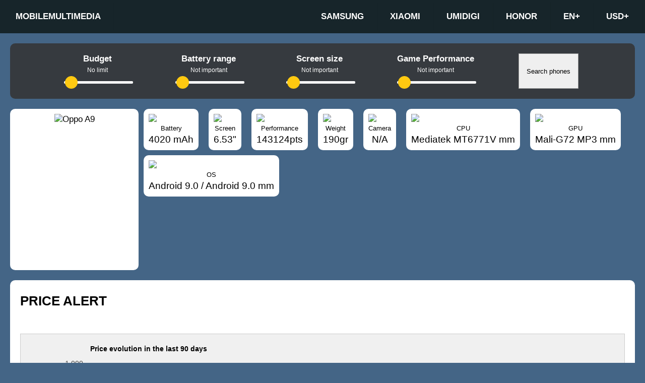

--- FILE ---
content_type: text/html; charset=UTF-8
request_url: https://www.mobilemultimedia.be/en/oppo/price-oppo-a9
body_size: 15556
content:
<!doctype html>
<html lang="en">
<head>
<meta charset="utf-8">
<meta http-equiv="content-language" content="en_US">
<title>Oppo A9 : compare price and features</title>
<meta property="og:title" content="Oppo A9 : compare price and features" />
<link rel="canonical" href="https://www.mobilemultimedia.be/en/oppo/price-oppo-a9">
<meta name="viewport" content="width=device-width,initial-scale=1,minimum-scale=1,maximum-scale=2,user-scalable=no,minimal-ui">
<meta name="description" content="Compare the prices and features of the Oppo A9# with hundreds of other smartphones">
<link rel="alternate" hreflang="fr" href="https://www.mobilemultimedia.be/fr/oppo/prix-oppo-a9">
<link rel="alternate" hreflang="en" href="https://www.mobilemultimedia.be/en/oppo/price-oppo-a9">
<link rel="alternate" hreflang="nl" href="https://www.mobilemultimedia.be/nl/oppo/prijs-oppo-a9">
<link rel="alternate" hreflang="de" href="https://www.mobilemultimedia.be/de/oppo/preis-oppo-a9">
<link rel="alternate" hreflang="es" href="https://www.mobilemultimedia.be/es/oppo/precio-oppo-a9">
<link rel="alternate" hreflang="it" href="https://www.mobilemultimedia.be/it/oppo/prezzo-oppo-a9">
<style>
/* PALETTE
#272727
#747474
#FF652F
#FFE400
#14A2BC
*/

body
	{
		margin:0px;
		padding:0px;
		background-color:#446586;
		width:100%;
		height:100%;
		box-sizing: content-box;
		font-family: Tahoma, Geneva, sans-serif;
		font-size: calc(14px + (18 - 14) * ((100vw - 300px) / (1600 - 300)));
		line-height: calc(1.3em + (1.5 - 1.2) * ((100vw - 300px)/(1600 - 300)));
	}

img
	{
		display:none;
	}

body input
	{
		padding: 10px;
		margin: 5px;
		border: 0px;
		border-radius: 10px;
		
	}

body select
	{
		padding:10px;
	}

body button
	{
		padding:15px;
		margin-right: 5px;
		border:1px solid #999;
	}
.img_full
	{
		width:100%;
	}

i {
  border: solid black;
  border-width: 0 3px 3px 0;
  display: inline-block;
  padding: 3px;
}

.right {
  transform: rotate(-45deg);
  -webkit-transform: rotate(-45deg);
}

.left {
  transform: rotate(135deg);
  -webkit-transform: rotate(135deg);
}

.up {
  transform: rotate(-135deg);
  -webkit-transform: rotate(-135deg);
}

.down {
  transform: rotate(45deg);
  -webkit-transform: rotate(45deg);
}
	
button
	{


	}
	
h2
	{
		margin: 10px 0px 10px 0px;
		text-transform: uppercase;
	}
	
.nomobile
	{
		display:none;
	}
		
@media only screen and (min-width: 1024px) and (max-width: 9999px) 
	{
		.nomobile
			{
				display:block;
			}
	}
			 </style>
<script>
function setCookie(cname, cvalue, exdays) {
  var d = new Date();
  d.setTime(d.getTime() + (exdays*24*60*60*1000));
  var expires = "expires="+ d.toUTCString();
  document.cookie = cname + "=" + cvalue + ";" + expires + ";path=/";
}

function getCookie(cname) {
  var name = cname + "=";
  var decodedCookie = decodeURIComponent(document.cookie);
  var ca = decodedCookie.split(';');
  for(var i = 0; i <ca.length; i++) {
    var c = ca[i];
    while (c.charAt(0) == ' ') {
      c = c.substring(1);
    }
    if (c.indexOf(name) == 0) {
      return c.substring(name.length, c.length);
    }
  }
  return "";
}
</script>


<!-- Google Tag Manager -->
<script>(function(w,d,s,l,i){w[l]=w[l]||[];w[l].push({'gtm.start':
new Date().getTime(),event:'gtm.js'});var f=d.getElementsByTagName(s)[0],
j=d.createElement(s),dl=l!='dataLayer'?'&l='+l:'';j.async=true;j.src=
'https://www.googletagmanager.com/gtm.js?id='+i+dl;f.parentNode.insertBefore(j,f);
})(window,document,'script','dataLayer','GTM-K28QLDK');</script>
<body>
<!-- Google Tag Manager (noscript) -->
<noscript><iframe src="https://www.googletagmanager.com/ns.html?id=GTM-K28QLDK"
height="0" width="0" style="display:none;visibility:hidden"></iframe></noscript>
<!-- End Google Tag Manager (noscript) -->
<!-- End Google Tag Manager --><style>/* ************************ */
/* COMMON STYLING           */
/* ************************ */

#navigation-section
	{
		background-color:#FFC911;
		
	}

#menu 
	{
		text-transform : uppercase; 
		font-weight : bold; 
		background-color: #17252A;
		color:#FFF;
		

	} 
	
#menu a 
	{
		text-decoration : none; 
	} 

#menu li, #toggle-menu, #menu .sub-menu 
	{
		border-style : solid; 
		border-color : rgba(0, 0, 0, .05); 
		border-width : 0 0 1px; 
	}

#menu .sub-menu 
	{
		background-color : #287A78; 
		border-width: : 1px 1px 0; 
		display : none; 
	} 

#menu ul 
	{	
		margin : 0px; 
		padding : 5px; 
	} 

#menu li, #toggle-menu, #menu a 
	{
		position : relative; 
		display : block; 
		color : white; 
		text-shadow : 1px 1px 0 rgba(0, 0, 0, .125); 
	} 
	
#menu .sub-menu li:last-child 
	{
		border-bottom-width : 5px; 
	} 

#toggle-menu 
	{
		background : #333; 
	} 

#toggle-menu, #menu a 
	{
		padding : 1em 1.5em; 
	} 

#menu a:hover 
	{
		background-color : #FFF; 
		color : #000; 
		transition : all .5s ease-in-out; 
	} 	

#menu .sub-menu a:hover 
	{
		color : #000; 
	} 	
	
	
	
#menu .main-menu 
	{
		display : none; 
	} 

#tm:checked + ul 
	{
		display : flex; 
		flex-flow : column wrap; 
	} 

#menu input[type="checkbox"],#menu ul span.drop-icon 
	{
		display : none; 
	} 

#menu input[type="checkbox"]:checked + .sub-menu 
	{
		display : block; 
	} 


#toggle-menu .drop-icon, #menu li label.drop-icon 
	{
		position : absolute; 
		right : 0; 
		top : 0; 
	} 

#menu label.drop-icon, #toggle-menu span.drop-icon 
	{
		padding : 1em; 
		font-size : 1em; 
		text-align : center; 
		background-color : rgba(0, 0, 0, .125); 
		text-shadow : 0 0 0 transparent; color : rgba(255, 255, 255, .75); 
	} 

#nav-logo
	{
		display:none;
	}
	
@media only screen and (min-width: 1024px) and (max-width: 9999px) 
	{ 
		
		#navigation-section
			{
				
			}
			
		#menu
			{
				



				margin-top:0px;
			}
		
		#menu .main-menu 
			{
				display : flex; 
				justify-content: space-between;
				
			} 
		
		#nav-logo
			{
				display:block;
			}
		
		#toggle-menu, #menu label.drop-icon 
			{
				display : none; 
			} 
		
		#menu ul span.drop-icon 
			{
				display : inline-block; 
			} 
		
		#menu li 
			{
				float : left; 
				border-width : 0 1px 0 0; 
			} 
		
		#menu .sub-menu li 
			{
				float : none; 
				border-width : 0 0 1px; 
			} 
		
		#menu .sub-menu 
			{
				border-width : 0; 
				margin : 0; 
				position : absolute; 
				top : 100%; 
				left : 0; 
				width : 12em; 
				z-index : 3000; 
			} 
		
		#menu .sub-menu,#menu input[type="checkbox"]:checked + .sub-menu 
			{
				display : none; 
			} 
		
		#menu .sub-menu .sub-menu 
			{
				top : 0; left : 100%; 
			} 
		
		#menu .sub-menu .drop-icon 
			{
				position : absolute; 
				top : 0; 
				right : 0; 
				padding : 1em; 
			} 
		
		#menu li:hover > input[type="checkbox"] + .sub-menu 
			{
				display : block; 
			} 
	}
 </style><section id="navigation-section">
<nav id="menu">
	<label for="tm" id="toggle-menu">
	 Mobilemultimedia	<span class="drop-icon">▾</span></label>
	<input type="checkbox" id="tm">
	<ul class="main-menu cf">
		<div id="nav-logo">
		<li><a href="https://www.mobilemultimedia.be/en/">Mobilemultimedia</a></li>		</div>
		<div id="nav-links">
		<div class="nav-links"><li><a href="https://www.mobilemultimedia.be/en/samsung">Samsung</a></li><li><a href="https://www.mobilemultimedia.be/en/xiaomi">Xiaomi</a></li><li><a href="https://www.mobilemultimedia.be/en/umidigi">Umidigi</a></li><li><a href="https://www.mobilemultimedia.be/en/honor">Honor</a></li><li><a href="#">en<span class="drop-icon">+</span><label title="toggle-dropdown" class="drop-icon" for="sm99">+</label></a><input type="checkbox" id="sm99"><ul class="sub-menu"><li><a href="https://www.mobilemultimedia.be/fr/oppo/prix-oppo-a9">fr</a></li><li><a href="https://www.mobilemultimedia.be/nl/oppo/prijs-oppo-a9">nl</a></li><li><a href="https://www.mobilemultimedia.be/it/oppo/prezzo-oppo-a9">it</a></li><li><a href="https://www.mobilemultimedia.be/es/oppo/precio-oppo-a9">es</a></li><li><a href="https://www.mobilemultimedia.be/de/oppo/preis-oppo-a9">de</a></li></li></ul><li><a href="#">USD<span class="drop-icon">+</span><label title="toggle-dropdown" class="drop-icon" for="sm99">+</label></a><input type="checkbox" id="sm99">
<ul class="sub-menu">
<li><a href="https://www.mobilemultimedia.be/en/oppo/price-oppo-a9?cc=EUR&r=95">EUR</a></li><li><a href="https://www.mobilemultimedia.be/en/oppo/price-oppo-a9?cc=GBP&r=61">GBP</a></li></ul>
</ul>		
			
		</div>		
	</ul>
</nav>
</section>



</section><style>/* ************************ */
/* COMMON STYLING           */
/* ************************ */

#navigation-section
	{
		background-color:#FFC911;
		
	}

#menu 
	{
		text-transform : uppercase; 
		font-weight : bold; 
		background-color: #17252A;
		color:#FFF;
		

	} 
	
#menu a 
	{
		text-decoration : none; 
	} 

#menu li, #toggle-menu, #menu .sub-menu 
	{
		border-style : solid; 
		border-color : rgba(0, 0, 0, .05); 
		border-width : 0 0 1px; 
	}

#menu .sub-menu 
	{
		background-color : #287A78; 
		border-width: : 1px 1px 0; 
		display : none; 
	} 

#menu ul 
	{	
		margin : 0px; 
		padding : 5px; 
	} 

#menu li, #toggle-menu, #menu a 
	{
		position : relative; 
		display : block; 
		color : white; 
		text-shadow : 1px 1px 0 rgba(0, 0, 0, .125); 
	} 
	
#menu .sub-menu li:last-child 
	{
		border-bottom-width : 5px; 
	} 

#toggle-menu 
	{
		background : #333; 
	} 

#toggle-menu, #menu a 
	{
		padding : 1em 1.5em; 
	} 

#menu a:hover 
	{
		background-color : #FFF; 
		color : #000; 
		transition : all .5s ease-in-out; 
	} 	

#menu .sub-menu a:hover 
	{
		color : #000; 
	} 	
	
	
	
#menu .main-menu 
	{
		display : none; 
	} 

#tm:checked + ul 
	{
		display : flex; 
		flex-flow : column wrap; 
	} 

#menu input[type="checkbox"],#menu ul span.drop-icon 
	{
		display : none; 
	} 

#menu input[type="checkbox"]:checked + .sub-menu 
	{
		display : block; 
	} 


#toggle-menu .drop-icon, #menu li label.drop-icon 
	{
		position : absolute; 
		right : 0; 
		top : 0; 
	} 

#menu label.drop-icon, #toggle-menu span.drop-icon 
	{
		padding : 1em; 
		font-size : 1em; 
		text-align : center; 
		background-color : rgba(0, 0, 0, .125); 
		text-shadow : 0 0 0 transparent; color : rgba(255, 255, 255, .75); 
	} 

#nav-logo
	{
		display:none;
	}
	
@media only screen and (min-width: 1024px) and (max-width: 9999px) 
	{ 
		
		#navigation-section
			{
				
			}
			
		#menu
			{
				



				margin-top:0px;
			}
		
		#menu .main-menu 
			{
				display : flex; 
				justify-content: space-between;
				
			} 
		
		#nav-logo
			{
				display:block;
			}
		
		#toggle-menu, #menu label.drop-icon 
			{
				display : none; 
			} 
		
		#menu ul span.drop-icon 
			{
				display : inline-block; 
			} 
		
		#menu li 
			{
				float : left; 
				border-width : 0 1px 0 0; 
			} 
		
		#menu .sub-menu li 
			{
				float : none; 
				border-width : 0 0 1px; 
			} 
		
		#menu .sub-menu 
			{
				border-width : 0; 
				margin : 0; 
				position : absolute; 
				top : 100%; 
				left : 0; 
				width : 12em; 
				z-index : 3000; 
			} 
		
		#menu .sub-menu,#menu input[type="checkbox"]:checked + .sub-menu 
			{
				display : none; 
			} 
		
		#menu .sub-menu .sub-menu 
			{
				top : 0; left : 100%; 
			} 
		
		#menu .sub-menu .drop-icon 
			{
				position : absolute; 
				top : 0; 
				right : 0; 
				padding : 1em; 
			} 
		
		#menu li:hover > input[type="checkbox"] + .sub-menu 
			{
				display : block; 
			} 
	}
 </style><section id="search-section">

<div class="slidecontainer">
	<b>Budget</b>
	<div class="slider_range_label" id="price_range_value"></div>
	<input type="range" data-values="No limit,Less than $100,Less than $250,Less than $500" min="1" max="4" value="1" class="slider" id="price_range">
</div>
<div class="slidecontainer">
	<b>Battery range</b>
	<div class="slider_range_label" id="battery_range_value"></div>
	<input type="range" data-values="Not important,1 day,2 days,More than 2 days" min="1" max="4" value="1" class="slider" id="battery_range">
</div>
<div class="slidecontainer">
	<b>Screen size</b>
	<div class="slider_range_label" id="screensize_value"></div>
	<input type="range" data-values="Not important,Small (< 5 inches),Medium (5 to 6 inches),Large (More than 6 inches)" min="1" max="4" value="1" class="slider" id="screensize">
</div>
<div class="slidecontainer">
	<b>Game Performance</b>
	<div class="slider_range_label" id="antutu_value"></div>
	<input type="range" data-values="Not important,Simple graphics,Medium graphics,High graphics" min="1" max="4" value="1" class="slider" id="antutu">
</div>
<button id="slider_submit" disabled>Search phones</button>
</section>

<button id="search-switch">Open search </button>

<script>
document.getElementById("slider_submit").addEventListener("click", submit_slider); 
document.getElementById("search-switch").addEventListener("click", search_visibility); 

function search_visibility()
	{
		search = document.getElementById("search-section");
		if (search.offsetParent === null)
			{
				search.style.display = "flex";
				document.getElementById("search-switch").innerText = 'Close search';
			}
		else
			{
				search.style.display = "none";
				document.getElementById("search-switch").innerText = 'Open search ';
			}
	}

function submit_slider()
	{
		fields = 'price_range,battery_range,screensize,antutu';
		fields = fields.split(",");
		
		values = new Array();
		data = "";
		
		for (a=0;a<fields.length;a++)
			{
				if (data == "")
					{
						data = fields[a]+"="+document.getElementById(fields[a]).value;
					}
				else
					{
						data = data+"&"+fields[a]+"="+document.getElementById(fields[a]).value;
					}
					
			}
		data = data+"&site=mmu&lg=en&currency=USD";
		grecaptcha.ready(function() 
			{
		  		
				grecaptcha.execute('6Lcq_KkUAAAAACKXFhPbRi9WuPYbcN2r697OtU5l', {action: 'SearchPhone'}).then(function(token) 
						{		
								
								var xhr = new XMLHttpRequest(); 
								xhr.open("POST", 'https://www.mobilemultimedia.be/api/api_v3.php?action=search');
								xhr.setRequestHeader("Content-Type", "application/x-www-form-urlencoded");
								xhr.send(data);			
								xhr.onreadystatechange = function() 
									{
										if (xhr.readyState == 4) 
											{
												feedback = JSON.parse(xhr.responseText);
												console.log(feedback); 
												display_results(feedback);
												
											}
										else
											{
												console.log('waiting push to api');
												document.getElementsByClassName('modal')[0].style.display = "block"; 
												document.getElementById('modal-html').innerHTML	= "Loading...please wait";
											}
									}
						});
			});

		console.log(fields);
	}

function display_results (results)
	{
			
		output = '<div class="search_wrapper">';
		results = Object.values(results)

		for (a=0;a<results.length;a++)
			{
				link = "https://www.mobilemultimedia.be/"+results[a].link;
				image = "https://static.mobilemultimedia.be/"+results[a].picture;
				product = results[a].product;
				price = results[a].min_price;
				console.log(link);
				output = output + '<div class="search_item">';
				output = output + '<img style="display:block" src="'+image+'" alt="'+product+'">';
				output = output + '<a href="'+link+'">Price '+product+'</a>';
				if (price != "0")
					{
						output = output + '<div class="search_price">'+price+' USD</div>'; 
					}
				output = output + '</div>';
			}
			
		// FORCE IMAGE DISPLAY
		for (a = 0; a<all_images.length; a++)
			{
				all_images[a].style.display="block";
				all_images[a].style.margin="0 auto";
			}		
		output = output + "</div>";
		
		document.getElementById('modal-html').innerHTML	= output;
	}

sliders = document.getElementsByClassName('slider');
for (a=0;a<sliders.length;a++)
	{
		// SET DEFAULT
		range_labels = sliders[a].dataset.values.split(',');
		chosen_value = sliders[a].value - 1;
		current_id = sliders[a].id;
		element =  document.getElementById(current_id+"_value");
		element.innerHTML = range_labels[chosen_value];		
		
		// SET LISTENER		
		sliders[a].oninput = function() 
			{
				range_labels = this.dataset.values.split(',');
				chosen_value = this.value - 1;
				current_id = this.id;
				element =  document.getElementById(current_id+"_value");
				element.innerHTML = range_labels[chosen_value];
			}
	}	
</script>	
<style>#search-section
	{
		background-color:#eee;
		display:none;
		flex-flow: column wrap;
		padding:20px;
		justify-content: space-evenly;
		margin:20px;
		border-radius:10px;
		background-color:#363A3F;
		color:#FFF;
	}

#search-switch
	{
		display:block;
		width: calc(100% - 38px);
		margin:20px;
		
	}
.slidecontainer 
	{
		text-align:center;
	}

.slider_range_label
	{
		font-size: 0.7em;
	}
	
.slider 
	{
		-webkit-appearance: none;
		width: 100%;
		height: 1px;
		padding: 2px;
		margin-bottom:5px;
		border-radius: 5px;   
		background: #FFF;
		outline: none;
		-webkit-transition: .2s;
		transition: opacity .2s;
		margin:10px 0px 30px 0px;
}

.slider::-webkit-slider-thumb {
  -webkit-appearance: none;
  appearance: none;
  width: 25px;
  height: 25px;
  border-radius: 50%; 
  background: #FFC911;
  cursor: pointer;
}

.slider::-moz-range-thumb {
  width: 25px;
  height: 25px;
  border-radius: 50%;
  background: #FFC911;
  cursor: pointer;
}

.search_wrapper
	{
		display:flex;
		flex-flow: row wrap;
	}
.search_item
	{
		max-width: 300px;
		float:left;
		margin:10px;
		text-align:center;
		font-size:20px;
		
	}
.search_price
	{
		padding:10px;
		font-size:20px;
		background-color:#FFCC00;
	}

@media only screen and (min-width: 1024px) and (max-width: 9999px) 
	{
		#search-section
			{
				display:flex;
				flex-flow: row wrap;
			}	
		#search-switch
			{
				display:none;
			}
		.slider
			{
				margin:10px 0px 10px 0px;
			}
	}</style><section id="shortspecs-section">

<div class="specs-item specs-big">
<img src="https://static.mobilemultimedia.be/mmu/products/oppo-a9_300.jpg" alt="Oppo A9">
</div>
</div>

<div class="specs-item">
	<div class="specs-subitem">
		<img src="https://static.mobilemultimedia.be/mmu/icons/battery.svg">
		<span class="smallprint">Battery</span><br/>
		4020 mAh<br>
	</div>



	<div class="specs-subitem">
		<img src="https://static.mobilemultimedia.be/mmu/icons/screen.svg">
		<span class="smallprint">Screen</span><br/>
		6.53"<br>
	</div>

	<div class="specs-subitem">
		<img src="https://static.mobilemultimedia.be/mmu/icons/performance.svg">
		<span class="smallprint">Performance</span><br/>
		143124pts<br>
	</div>

	<div class="specs-subitem">
		<img src="https://static.mobilemultimedia.be/mmu/icons/dimensions.svg">
		<span class="smallprint">Weight</span><br/>
		190gr<br>		
	</div>

	<div class="specs-subitem">
		<img src="https://static.mobilemultimedia.be/mmu/icons/camera.svg">
		<span class="smallprint">Camera</span><br/>
		N/A<br>
	</div>

	<div class="specs-subitem">
		<img src="https://static.mobilemultimedia.be/mmu/icons/dimensions.svg">
		<span class="smallprint">CPU</span><br/>
		Mediatek MT6771V mm<br>
	</div>
	
	<div class="specs-subitem">
		<img src="https://static.mobilemultimedia.be/mmu/icons/dimensions.svg">
		<span class="smallprint">GPU</span><br/>
		Mali-G72 MP3 mm<br>
	</div>
	
	<div class="specs-subitem">
		<img src="https://static.mobilemultimedia.be/mmu/icons/dimensions.svg">
		<span class="smallprint">OS</span><br/>
		Android 9.0 / Android 9.0 mm<br>
	</div>
</div>

</section>

<style>#shortspecs-section 
	{
		display: flex;
		flex-flow: column wrap;
		margin:20px;
	}

.specs-item
{
    display:flex;
    flex-flow: row wrap;
	align-content: flex-start;
  }
  
.specs-big
	{
		background-color:#FFF;
		border-radius:10px;
		padding:10px;
		width:300px;
		height:300px;
	}

.specs-subitem
  {
    background-color:#FFF;
    margin:10px 10px 0px 0px;
    max-height:80px;
	padding:10px;
	text-align:center;
	border-radius:10px;
	font-size:1.2rem;
  }

  .smallprint
  {
	  font-size:0.8rem;
  }


@media only screen and (min-width: 1024px) and (max-width: 9999px) 
	{
    #shortspecs-section 
      {
        flex-flow: row ;
      }
	  .specs-subitem
  {
     margin:10px;
	margin-top:0px;
	
   }

	}
			
</style>

<style>#content-section
	{
		margin:20px;
		padding:20px;
		background-color:#FFF;
		box-sizing: content-box;
		border-radius: 10px;
	}</style><section id="price-section">
<h2>Price alert</h2>
<br><br>
<div id="curve_chart">
	Loading prices</div>
<div id="price-alert">
	<div class="price-intro">
		Set a price limit and be notified by mail when the price reaches your limit. It's free, there is no catch.<br>
	</div>
	<div class="price-left">
		Your price limit (USD) <input type="number" name="price-threshold" required maxlength="4" size="4">  
		Send alert to <input type="email" name="price-mail" required><br>
		<input type="text" name="identification" id="input-id">
		<input type="checkbox" name="shop_region_eu" checked> Add/Remove Europe		<input type="checkbox" name="shop_region_usa" checked> Add/Remove USA		<input type="checkbox" name="shop_region_asia" checked> Add/Remove Asia	</div>
	<div class="price-right">
		<button id="send-alert" style="display:none">Create your alert</button>
	</div>
</div>
<br>
<h2>Price (new) Oppo A9</h2>

<br><br>
<div id="price-filters">
	<div class="price-intro">
	Price filters 
	</div>
	<div class="filter-left">
	<button class="currency-filter" data-currency="EUR">EUR</button>
	<button class="currency-filter" data-currency="GBP">GBP</button>
	<button class="currency-filter" data-currency="USD">USD</button>
	</div>
	<div class="filter-right">
	<input type="checkbox" name="shop_region" value="EU" class="result-filter" checked> Europe
	<input type="checkbox" name="shop_region" value="US" class="result-filter" checked> USA
	<input type="checkbox" name="shop_region" value="AS" class="result-filter" checked> Asia
	</div>
</div>
<br><br>
<br>
<div id="price-pagination">

</div>
<br>
<br>

<div id="price-display">

</div>

<div style="clear:both">&nbsp;</div>
<div style="clear:both">&nbsp;</div>
</section>

<style>
#price-section
	{
		margin:20px;
		padding:20px;
		background-color:#FFF;
		box-sizing: content-box;
		border-radius: 10px;
	}

#curve_chart
	{
		width: calc (100% - 20px);
		height:300px;
		border:1px solid #CCC;

	}

#price-alert
	{
		padding:20px;
		background-color:#B7CCDD;
		display:table;
		width:calc(100% - 40px);

	}
	
.price-intro
	{
		width:100%;
		font-size:0.7em;
	}

.price-left
	{
		width:100%;
		float:left;
	}
	
.price-right
	{
		float:right;
	}

.filters-left
	{
		width:50%;
		float:left;
		text-align:left;
	}

.filter-right
	{
		width:50%;
		float:right;
		text-align:right;
	}
#price-filters	
	{
		display:flex;
		flex-flow: column wrap;
		
	}

#price-pagination, #price-pagination-refurb
	{
		text-align:right;
		
	}
	
#pagination, #pagination-refurb
	{
		width: 100%;
	}




#input-id
	{
		display:none;
	}

.pc
	{
		margin-bottom:10px;
		width:100%;
		flex-flow: row wrap;
	}
	
.pc > div
	{
		-webkit-box-sizing: border-box; 
		-moz-box-sizing: border-box;   
		box-sizing: border-box; 
		padding:10px;
		vertical-align: baseline;
		

	}

.pc > div:first-child
	{
		width:100%;
		background-color:#EEE;
	}

.pc > div:nth-child(0n+2)
	{
		background-color:#DDD;
		text-align: center;
		width:100%;
	}

.pc > div:nth-child(0n+3)
	{
		background-color:#CCC;
		text-align: center;
		width:50%;
		float:left;
		
	}	

.pc > div:nth-child(0n+4)
	{
		width:50%;
		background-color:#BBB;
		text-align: center;
		float:right;
		
	}		
		
@media only screen and (min-width: 1024px) and (max-width: 9999px) 
	{
		#price-filters	
			{
				display:flex;
				flex-flow: row wrap;
				
			}

						
		.pc
			{
				display:flex;
				flex-flow: row wrap;
				align-items:stretch;
			}
		
		.pc > div:first-child
			{
				width:50%;
				background-color:#EEE;
				float:left;
			}
		
		.pc > div:nth-child(0n+2)
			{
				width:20%;
				background-color:#DDD;
				float:left;

			}
		
		.pc > div:nth-child(0n+3)
			{
				width:15%;
				background-color:#CCC;
				float:left;
			}	
			
		.pc > div:nth-child(0n+4)
			{
				width:15%;
				background-color:#BBB;
				float:right;
			}				
	}</style>
<script>


prices =[];
refurb =[];

// ADD LISTENERS FOR CURRENCY
currency_buttons = document.getElementsByClassName("currency-filter");
for (a=0;a<currency_buttons.length;a++)
	{
		currency_buttons[a].addEventListener("click",function (e) 
			{ 
				console.log('change currency');
                dataLayer.push({'Filters': 'test'});
                chosen_currency = e.target.dataset.currency;
				change_currency(chosen_currency);
			});
	}
	
// ADD LISTENER FOR FILTERS
filter_buttons = document.getElementsByClassName("result-filter");	
for (a=0;a<filter_buttons.length;a++)
	{
		filter_buttons[a].addEventListener("click",function (e) 
			{ 
				
                value = e.target.value;
				label = e.target.name;
				//console.log(label+' '+value);
				checked = e.target.checked;
				if (checked)
					{
						filter_in(label,value);
					}
				else
					{
						filter_out(label,value);
					}
				display_prices();
				display_refurb();
			});
	}

function GoTo(url,shop_name,price,type)
	{
if (type=="new")
{
window.dataLayer.push({
  'ShopURL': url,
  'ShopName': shop_name,
  'PriceOffer': price,
  'event': 'ClickPriceNew'
});
}
else
{
window.dataLayer.push({
  'ShopURL': url,
  'ShopName': shop_name,
  'PriceOffer': price,
  'event': 'ClickPriceRefurb'
});
}

    window.open(url);
}

// LISTENER FOR MODAL ALERT
submit_button = document.getElementById("send-alert");
submit_button.addEventListener("click",function (e) 
	{ 
		
		
		threshold = document.getElementsByName('price-threshold');
		mail = document.getElementsByName('price-mail');
		europe =  document.getElementsByName('shop_region_eu');
		usa =  document.getElementsByName('shop_region_usa');
		asia =  document.getElementsByName('shop_region_asia');
		
        window.dataLayer.push({
  'Threshold': threshold,
  'event': 'SendAlert'
});
        
        
		if ((mail[0].validationMessage.length==0) && (threshold[0].validationMessage.length==0))
			{
				threshold = threshold[0].value;
				mail = mail[0].value;
				europe = europe[0].checked;
				usa = usa[0].checked;
				asia = asia[0].checked;
				currency = 'USD';
				language = 'en';
				kid = '124';
				site = 'mmu';

				grecaptcha.ready(function() 
					{
		      			grecaptcha.execute('6Lcq_KkUAAAAACKXFhPbRi9WuPYbcN2r697OtU5l', {action: 'CreateAlert'}).then(function(token) 
							{
									var xhr = new XMLHttpRequest(); 
									xhr.open("POST", 'https://www.mobilemultimedia.be/api/api_v3.php?action=alert');
									xhr.setRequestHeader("Content-Type", "application/x-www-form-urlencoded");
									xhr.send("email="+mail+"&threshold="+threshold+"&token="+token+"&currency="+currency+"&lg="+language+"&kid="+kid+"&eur="+europe+"&usa="+usa+"&asia="+asia+"&site="+site);			
									xhr.onreadystatechange = function() 
												{
													if (xhr.readyState == 4) 
														{
															feedback = JSON.parse(xhr.responseText);
															console.log(feedback); 
															if (feedback["success"]=="success")
																{
																	alert("Alert successfully created");
																}
															else
																{
																	alert("Alert creation failed");
																}
														}
													else
														{
															console.log('waiting push to api');
														}
															
												}
							
		      				});
		  			});	
			}	
	});

// FUNCTIONS

function filter_page(page)
	{
		page_elements = document.querySelectorAll('[data-price-page]');
		
		for (a=0;a<page_elements.length;a++)
			{
				if (page_elements[a].dataset.pricePage!=page)
					{
						page_elements[a].style.display="none";
					}
				else
					{
						page_elements[a].style.display="flex";
					}
			}
	}

function filter_page_refurb(page)
	{
		page_elements = document.querySelectorAll('[data-price-page-refurb]');
		
		for (a=0;a<page_elements.length;a++)
			{
				if (page_elements[a].dataset.pricePageRefurb!=page)
					{
						page_elements[a].style.display="none";
					}
				else
					{
						page_elements[a].style.display="flex";
					}
			}
	}
	
setTimeout(function() {
	

	
	loadCharts();
	waitForChart();
		
}, 2000);

function loadCharts()
	{
		var script = document.createElement("script");
		script.src = "https://www.gstatic.com/charts/loader.js?jj";
		script.type = "text/javascript";
		document.getElementsByTagName("head")[0].appendChild(script);
	}
	
function waitForChart()
		{
			if(typeof google !== "undefined")
				{
					console.log("google found");
					google.load("visualization", "1", {packages:["corechart"]});
					google.setOnLoadCallback(drawChart);
			
				}
			else
				{
					console.log("waiting");
					setTimeout(waitForChart, 250);
				}
	}
	
function drawChart() {
		
	console.log('charts loaded?');
		
	   var data = google.visualization.arrayToDataTable([
        ['day','ebay','usa','china','europe'],['2019-08-08',49,0,0,0],['2019-08-09',49,0,0,0],['2019-08-10',49,0,0,0],['2019-08-15',0,0,214,55],['2019-08-16',0,0,214,55],['2019-08-19',287,0,0,0],['2019-08-20',287,0,0,0],['2019-08-21',287,0,0,0],['2019-09-01',289,0,0,0],['2019-09-02',289,0,0,0],['2019-09-08',286,229,187,89],['2019-09-09',286,229,187,89],['2019-09-10',286,229,187,89],['2019-09-18',288,230,0,0],['2019-09-19',288,230,0,0],['2019-09-20',288,0,0,0],['2019-09-28',291,233,190,0],['2019-09-29',291,233,190,0],['2019-09-30',291,233,190,0],['2019-10-03',0,0,0,449],['2019-10-04',0,0,0,449],['2019-10-10',289,0,0,371],['2019-10-11',289,231,216,371],['2019-10-12',289,231,216,409],['2019-10-13',289,231,216,409],['2019-10-17',0,229,0,178],['2019-10-18',0,229,187,178],['2019-10-19',0,228,187,178],['2019-10-20',0,228,187,186],['2019-10-21',0,228,187,186],['2019-10-22',270,228,187,186],['2019-10-23',270,228,187,186],['2019-10-24',274,0,187,186],['2019-10-25',199,229,187,259],['2019-10-26',199,229,188,253],['2019-10-27',199,230,188,253],['2019-10-28',270,230,188,253],['2019-10-29',270,230,188,253],['2019-10-30',269,229,188,259],['2019-10-31',269,228,187,259],['2019-11-01',269,228,187,259],['2019-11-02',273,228,187,259],['2019-11-03',273,228,186,259],['2019-11-04',274,228,186,259],['2019-11-05',259,228,186,259],['2019-11-06',259,230,187,259],['2019-11-07',259,230,187,259],['2019-11-08',277,231,188,259],['2019-11-09',259,231,189,259],['2019-11-10',259,231,189,259],['2019-11-11',259,231,189,254],['2019-11-12',199,231,189,254],['2019-11-13',199,231,189,259],['2019-11-14',199,231,189,259],['2019-11-15',199,231,189,259],['2019-11-16',199,230,188,259],['2019-11-17',199,230,188,259],['2019-11-18',199,230,188,259],['2019-11-19',262,230,188,259],['2019-11-20',262,230,138,259],['2019-11-21',276,230,150,259],['2019-11-22',276,230,150,255],['2019-11-23',276,231,195,259],['2019-11-24',277,231,198,259],['2019-11-25',277,231,198,259],['2019-11-26',262,231,0,259],['2019-11-27',262,231,0,255],['2019-11-28',262,231,235,254],['2019-11-29',262,231,235,254],['2019-11-30',262,231,235,254],['2019-12-01',262,231,235,259],['2019-12-02',262,230,233,259],['2019-12-03',260,230,233,249],['2019-12-04',260,230,233,249],['2019-12-05',260,229,233,249],['2019-12-06',260,229,233,249],['2019-12-07',245,230,233,249],['2019-12-08',245,230,234,245],['2019-12-09',245,230,233,245],['2019-12-10',261,230,233,245],['2019-12-11',260,230,233,244],['2019-12-12',259,229,232,244],['2019-12-13',258,228,231,244],['2019-12-14',258,229,231,244],['2019-12-15',259,229,232,244],['2019-12-16',259,229,232,242],['2019-12-17',259,228,232,242],['2019-12-18',259,228,232,239],['2019-12-19',259,229,232,239],['2019-12-20',259,229,232,239],['2019-12-21',260,230,233,239],['2019-12-22',260,230,233,239],['2019-12-23',260,230,0,239],['2019-12-24',260,230,0,239],['2019-12-25',220,230,0,239],['2019-12-26',220,229,0,239],['2019-12-27',220,228,0,239],['2019-12-28',220,228,0,239],['2019-12-29',220,228,0,239],['2019-12-30',220,227,0,239],['2019-12-31',220,227,0,239],['2020-01-01',220,227,0,239],['2020-01-02',220,227,0,239],['2020-01-03',252,228,0,239],['2020-01-04',253,228,0,239],['2020-01-05',253,228,0,239],['2020-01-06',252,228,0,239],['2020-01-07',252,228,0,239],['2020-01-08',253,228,0,239],['2020-01-09',254,229,224,239],['2020-01-10',254,229,223,205],['2020-01-11',254,229,223,205],['2020-01-12',254,340,223,205],['2020-01-13',254,340,223,205],['2020-01-14',254,340,223,239],['2020-01-15',254,340,223,239],['2020-01-16',253,339,223,239],['2020-01-17',253,339,223,239],['2020-01-18',223,340,223,239],['2020-01-19',223,341,224,239],['2020-01-20',223,341,224,239],['2020-01-21',239,341,224,239],['2020-01-22',254,230,224,239],['2020-01-23',254,230,224,239],['2020-01-24',238,230,224,238],['2020-01-25',238,231,225,238],['2020-01-26',238,231,225,238],['2020-01-27',238,231,225,238],['2020-01-28',238,231,225,238],['2020-01-29',239,231,225,235],['2020-01-30',239,231,225,235],['2020-01-31',239,231,225,235],['2020-02-01',239,230,224,235],['2020-02-02',239,230,224,235],['2020-02-03',235,230,224,235],['2020-02-04',235,230,224,235],['2020-02-05',235,230,225,229],['2020-02-06',229,231,225,225],['2020-02-07',229,232,226,225],['2020-02-08',229,232,226,225],['2020-02-09',229,232,227,225],['2020-02-10',229,233,227,225],['2020-02-11',229,233,228,225],['2020-02-12',229,233,228,225],['2020-02-13',229,234,228,229],['2020-02-14',229,234,228,229],['2020-02-15',0,235,365,233],['2020-02-16',0,235,367,233],['2020-02-17',0,235,367,233],['2020-02-18',0,235,368,233],['2020-02-19',0,236,369,233],['2020-02-20',0,236,369,219],['2020-02-21',229,235,296,219],['2020-02-22',229,235,296,219],['2020-02-23',0,235,295,219],['2020-02-24',0,235,295,219],['2020-02-25',0,235,295,229],['2020-02-26',0,234,294,229],['2020-02-27',0,232,292,175],['2020-02-28',0,231,289,175],['2020-02-29',0,231,287,175],['2020-03-01',0,231,287,175],['2020-03-02',0,228,284,190],['2020-03-03',259,228,224,190],['2020-03-04',259,229,224,125],['2020-03-05',259,229,224,125],['2020-03-06',0,229,276,125],['2020-03-07',0,334,275,125],['2020-03-08',0,226,271,175],['2020-03-09',0,223,271,175],['2020-03-10',0,222,271,175],['2020-03-11',0,225,324,175],['2020-03-12',0,226,325,179],['2020-03-13',0,226,326,174],['2020-03-14',0,229,275,174],['2020-03-15',0,229,275,174],['2020-03-16',0,228,247,174],['2020-03-17',0,228,247,174],['2020-03-18',0,231,247,174],['2020-03-19',0,233,247,174],['2020-03-20',0,237,247,174],['2020-03-21',0,237,248,174],['2020-03-22',239,237,248,174],['2020-03-23',239,237,248,174],['2020-03-24',239,234,248,174],['2020-03-25',0,235,248,169],['2020-03-26',223,231,248,159],['2020-03-27',223,230,248,169],['2020-03-28',223,228,248,169],['2020-03-29',227,228,248,169],['2020-03-30',227,228,248,169],['2020-03-31',227,230,242,169],['2020-04-01',227,230,242,169],['2020-04-02',227,230,242,169],['2020-04-03',227,234,333,169],['2020-04-04',189,236,338,169],['2020-04-05',189,236,242,169],['2020-04-06',189,236,242,169],['2020-04-07',189,234,242,169],['2020-04-08',189,234,339,169],['2020-04-09',189,233,242,169],['2020-04-10',189,233,242,169],['2020-04-11',189,233,242,169],['2020-04-12',189,233,242,169],['2020-04-13',189,233,242,169],['2020-04-14',189,232,242,159],['2020-04-15',189,232,337,159],['2020-04-16',189,233,386,162],['2020-04-17',189,234,386,159],['2020-04-18',189,234,386,162],['2020-04-19',189,234,386,162],['2020-04-20',189,234,386,169],['2020-04-21',189,234,242,169],['2020-04-22',155,234,238,159],['2020-04-23',155,235,238,169],['2020-04-24',155,236,239,169],['2020-04-25',155,235,238,169],['2020-04-26',155,235,239,169],['2020-04-27',189,235,240,169],['2020-04-28',189,234,239,169],['2020-04-29',189,235,239,169],['2020-04-30',189,233,239,169],['2020-05-01',156,232,237,169],['2020-05-02',156,230,234,165],['2020-05-03',156,230,234,165],['2020-05-04',179,230,234,159],['2020-05-05',179,233,236,142],['2020-05-06',150,235,236,159],['2020-05-07',150,236,239,159],['2020-05-08',149,235,238,159],['2020-05-09',149,232,235,159],['2020-05-10',149,232,235,159],['2020-05-11',149,232,235,159],['2020-05-12',149,234,235,159],['2020-05-13',149,234,214,155],['2020-05-14',149,235,214,155],['2020-05-15',149,235,214,157],['2020-05-16',149,235,214,157],['2020-05-17',155,235,214,157],['2020-05-18',145,234,213,157],['2020-05-19',145,233,212,149],['2020-05-20',145,233,211,149],['2020-05-21',145,232,211,149],['2020-05-22',149,232,211,149],['2020-05-23',149,234,211,149],['2020-05-24',149,234,212,149],['2020-05-25',149,234,213,149],['2020-05-26',149,234,213,158],['2020-05-27',149,234,210,158],['2020-05-28',149,289,210,149],['2020-05-29',169,287,208,149],['2020-05-30',169,287,208,159],['2020-05-31',169,288,208,159],['2020-06-01',175,287,208,156],['2020-06-02',169,287,207,154],['2020-06-03',169,285,206,150],['2020-06-04',169,220,205,149],['2020-06-05',169,220,205,145],['2020-06-06',169,221,205,145],['2020-06-07',169,221,205,145],['2020-06-08',175,221,205,149],['2020-06-09',175,220,204,149],['2020-06-10',175,220,204,149],['2020-06-11',175,219,204,149],['2020-06-12',175,219,204,149],['2020-06-13',175,221,204,149],['2020-06-14',175,222,205,149],['2020-06-15',175,221,206,149],['2020-06-16',175,220,204,149],['2020-06-17',177,221,204,149],['2020-06-18',189,222,204,149],['2020-06-19',189,222,206,149],['2020-06-20',189,222,206,149],['2020-06-21',145,223,207,149],['2020-06-22',145,223,207,149],['2020-06-23',145,223,205,149],['2020-06-24',145,220,205,149],['2020-06-25',148,220,205,149],['2020-06-26',148,222,205,149],['2020-06-27',169,222,206,149],['2020-06-28',159,222,173,149],['2020-06-29',159,222,173,144],['2020-06-30',159,222,173,144],['2020-07-01',175,222,173,144],['2020-07-02',175,221,172,149],['2020-07-03',175,221,172,149],['2020-07-04',169,222,173,148],['2020-07-05',169,222,173,148],['2020-07-06',169,222,182,148],['2020-07-07',175,221,183,149],['2020-07-08',175,221,184,149],['2020-07-09',169,220,204,149],['2020-07-10',169,221,204,149],['2020-07-11',169,221,204,149],['2020-07-12',169,221,205,149],['2020-07-13',194,221,205,149],['2020-07-14',194,221,205,149],['2020-07-15',194,219,203,149],['2020-07-16',194,218,203,149],['2020-07-17',151,218,203,149],['2020-07-18',151,219,203,149],['2020-07-19',151,218,203,149],['2020-07-20',179,218,202,149],['2020-07-21',179,218,202,149],['2020-07-22',160,216,202,149],['2020-07-23',160,216,213,149],['2020-07-24',160,215,213,149],['2020-07-25',179,214,211,149],['2020-07-26',179,214,211,149],['2020-07-27',150,214,167,149],['2020-07-28',150,212,167,149],['2020-07-29',150,213,166,149],['2020-07-30',179,213,166,149],['2020-07-31',179,213,166,137],['2020-08-01',179,259,204,137],['2020-08-02',179,212,166,139],['2020-08-03',179,212,166,139],['2020-08-04',150,212,166,139],['2020-08-05',150,212,166,119],['2020-08-06',150,210,166,119],['2020-08-07',150,210,166,119],['2020-08-08',150,210,165,119],['2020-08-09',179,260,165,119],['2020-08-10',179,212,165,119],['2020-08-11',179,212,165,125],['2020-08-12',179,212,167,125],['2020-08-13',179,212,168,125],['2020-08-14',179,211,168,125],['2020-08-15',179,211,168,139],['2020-08-16',179,211,168,159],['2020-08-17',179,210,210,159],['2020-08-18',179,209,180,159],['2020-08-19',179,209,180,159],['2020-08-20',179,210,180,165],['2020-08-21',179,210,209,166],['2020-08-22',179,211,182,166],['2020-08-23',179,211,182,166],['2020-08-24',179,211,182,166],['2020-08-25',179,211,173,169],['2020-08-26',179,211,173,169],['2020-08-27',179,211,173,143],['2020-08-28',179,210,172,143],['2020-08-29',179,209,172,143],['2020-08-30',179,209,172,169],['2020-08-31',175,209,174,149],['2020-09-01',175,208,172,149],['2020-09-02',175,205,172,149],['2020-09-03',179,206,172,145],['2020-09-04',160,207,210,149],['2020-09-05',159,206,211,149],['2020-09-06',159,206,211,149],['2020-09-07',159,206,211,149],['2020-09-08',159,207,211,149],['2020-09-09',159,207,211,149],['2020-09-10',159,206,210,149],['2020-09-11',154,206,210,149],['2020-09-12',154,206,210,149],['2020-09-13',154,206,210,149],['2020-09-14',154,206,210,149],['2020-09-15',131,206,210,149],['2020-09-16',131,206,210,149],['2020-09-17',131,207,210,149],['2020-09-18',131,206,210,149],['2020-09-19',159,206,210,149],['2020-09-20',159,206,210,149],['2020-09-21',159,206,167,149],['2020-09-22',159,208,167,139],['2020-09-23',164,209,167,139],['2020-09-24',135,209,169,144],['2020-09-25',135,209,170,144],['2020-09-26',135,210,170,144],['2020-09-27',135,210,170,144],['2020-09-28',135,210,214,146],['2020-09-29',122,209,165,146],['2020-09-30',122,208,165,146],['2020-10-01',146,208,165,146],['2020-10-02',146,208,165,149],['2020-10-03',158,209,165,147],['2020-10-04',158,209,165,149],['2020-10-05',158,207,164,147],['2020-10-06',158,207,164,147],['2020-10-07',158,207,164,149],['2020-10-08',164,208,165,149],['2020-10-09',164,207,164,149],['2020-10-10',164,207,164,149],['2020-10-11',140,207,164,143],['2020-10-12',140,207,135,143],['2020-10-13',140,207,135,149],['2020-10-14',120,199,136,149],['2020-10-15',120,199,60,149],['2020-10-16',120,208,60,149],['2020-10-17',120,209,60,149],['2020-10-18',120,199,60,149],['2020-10-19',120,198,60,149],['2020-10-20',120,197,133,149],['2020-10-21',159,126,133,149],['2020-10-22',159,126,133,149],['2020-10-23',131,126,133,139],['2020-10-24',131,126,133,139],['2020-10-25',134,126,133,139],['2020-10-26',134,126,133,139],['2020-10-27',134,126,133,139],['2020-10-28',130,126,133,139],['2020-10-29',120,199,172,134],['2020-10-30',120,209,174,134],['2020-10-31',120,209,174,134],['2020-11-01',120,209,174,134],['2020-11-02',126,209,176,49],['2020-11-03',126,208,175,134],['2020-11-04',126,208,175,129],['2020-11-05',126,207,175,129],['2020-11-06',126,206,175,129],['2020-11-07',159,206,172,129],['2020-11-08',159,206,172,129],['2020-11-09',159,206,172,129],['2020-11-10',159,207,171,134],['2020-11-11',164,207,171,134],['2020-11-12',149,207,171,134],['2020-11-13',149,207,171,134],['2020-11-14',120,197,172,129],['2020-11-15',120,197,172,129],['2020-11-16',120,206,172,129],['2020-11-17',149,206,171,129],['2020-11-18',159,206,171,129],['2020-11-19',159,206,171,118],['2020-11-20',159,206,0,129],['2020-11-21',164,206,0,127],['2020-11-22',164,206,0,127],['2020-11-23',159,206,0,127],['2020-11-24',149,206,0,127],['2020-11-25',149,205,0,127],['2020-11-26',136,196,0,127],['2020-11-27',136,195,0,122],['2020-11-28',141,195,0,122],['2020-11-29',141,195,0,122],['2020-11-30',127,195,0,122],['2020-12-01',127,194,0,122],['2020-12-02',127,193,0,127],['2020-12-03',127,193,0,127],['2020-12-04',127,192,0,127],['2020-12-05',150,192,0,127],['2020-12-06',150,193,0,129],['2020-12-07',150,192,0,129],['2020-12-08',150,192,0,129],['2020-12-09',150,192,0,129],['2020-12-10',150,193,0,129],['2020-12-11',150,192,0,129],['2020-12-12',150,284,0,129],['2020-12-13',166,284,0,129],['2020-12-14',166,283,0,129],['2020-12-15',166,283,0,127],['2020-12-16',166,282,0,127],['2020-12-17',166,281,0,127],['2020-12-18',166,281,0,127],['2020-12-19',166,281,0,127],['2020-12-20',169,281,0,127],['2020-12-21',169,281,0,127],['2020-12-22',169,281,0,129],['2020-12-23',169,282,0,119],['2020-12-24',169,282,0,119],['2020-12-25',169,282,0,127],['2020-12-26',169,280,0,119],['2020-12-27',169,280,0,144],['2020-12-28',169,280,0,144],['2020-12-29',169,281,0,129],['2020-12-30',169,280,0,96],['2020-12-31',169,280,0,96],['2021-01-01',169,282,0,113],['2021-01-02',169,283,0,159],['2021-01-03',169,284,0,159],['2021-01-04',169,280,0,160],['2021-01-05',168,280,0,160],['2021-01-06',168,279,0,160],['2021-01-07',159,279,180,119],['2021-01-08',159,281,181,139],['2021-01-09',123,281,181,158],['2021-01-10',123,282,181,158],['2021-01-11',123,282,181,158],['2021-01-12',123,283,182,153],['2021-01-13',123,200,181,139],['2021-01-14',123,201,181,123],['2021-01-15',159,201,182,123],['2021-01-16',159,202,183,123],['2021-01-17',159,202,183,145],['2021-01-18',159,202,183,135],['2021-01-19',159,201,183,145],['2021-01-20',159,201,182,139],['2021-01-21',159,201,182,139],['2021-01-22',145,201,182,149],['2021-01-23',145,201,182,139],['2021-01-24',145,201,182,139],['2021-01-25',145,201,182,137],['2021-01-26',149,201,182,137],['2021-01-27',159,201,182,138],['2021-01-28',159,202,183,138],['2021-01-29',130,201,183,139],['2021-01-30',130,201,182,139],['2021-01-31',130,201,182,139],['2021-02-01',159,201,182,138],['2021-02-02',159,202,183,135],['2021-02-03',159,203,184,135],['2021-02-04',159,203,184,123],['2021-02-05',159,203,184,123],['2021-02-06',159,203,184,123],['2021-02-07',159,203,184,123],['2021-02-08',159,203,184,123],['2021-02-09',149,202,183,138],['2021-02-10',149,201,183,138],['2021-02-11',149,201,183,139],['2021-02-12',149,201,183,139],['2021-02-13',149,202,183,139],['2021-02-14',149,202,183,139],['2021-02-15',149,201,182,139],['2021-02-16',159,201,182,123],['2021-02-17',159,202,182,114],['2021-02-18',130,202,183,129],['2021-02-19',130,201,182,129],['2021-02-20',130,201,182,129],['2021-02-21',130,202,183,129],['2021-02-22',126,201,183,129],['2021-02-23',126,201,182,129],['2021-02-24',126,201,182,129],['2021-02-25',126,200,181,130],['2021-02-26',126,200,181,130],['2021-02-27',126,202,183,128],['2021-02-28',126,202,183,107],['2021-03-01',126,202,183,107],['2021-03-02',159,202,184,107],['2021-03-03',159,202,183,127],['2021-03-04',159,202,183,139],['2021-03-05',159,203,184,119],['2021-03-06',159,289,186,144],['2021-03-07',159,289,186,144],['2021-03-08',149,289,186,141],['2021-03-09',149,289,186,141],['2021-03-10',149,268,186,137],['2021-03-11',149,268,185,134],['2021-03-12',149,267,185,134],['2021-03-13',149,267,185,140],['2021-03-14',149,267,185,140],['2021-03-15',149,267,185,140],['2021-03-16',150,288,185,140],['2021-03-17',150,289,185,140],['2021-03-18',150,287,185,139],['2021-03-19',150,289,185,139],['2021-03-20',150,288,185,139],['2021-03-21',150,288,185,139],['2021-03-22',150,288,185,139],['2021-03-23',150,268,186,140],['2021-03-24',150,268,186,140],['2021-03-25',150,268,187,140],['2021-03-26',131,270,187,140],['2021-03-27',131,270,187,140],['2021-03-28',131,291,187,144],['2021-03-29',131,271,187,108],['2021-03-30',130,271,188,141],['2021-03-31',130,272,189,141],['2021-04-01',130,272,189,141],['2021-04-02',130,272,188,141],['2021-04-03',130,272,188,141],['2021-04-04',130,272,188,118],['2021-04-05',130,270,188,118],['2021-04-06',130,269,187,118],['2021-04-07',131,269,186,118],['2021-04-08',131,268,186,117],['2021-04-09',131,268,186,117],['2021-04-10',131,268,186,117],['2021-04-11',131,268,186,117],['2021-04-12',131,268,186,117],['2021-04-13',131,268,186,117],['2021-04-14',149,267,185,130],['2021-04-15',149,267,185,130],['2021-04-16',149,267,185,126],['2021-04-17',150,287,185,126],['2021-04-18',150,287,185,144],['2021-04-19',150,286,184,144],['2021-04-20',150,265,183,116],['2021-04-21',150,265,184,107],['2021-04-22',150,265,184,113],['2021-04-23',150,285,184,113],['2021-04-24',150,285,183,113],['2021-04-25',150,285,183,113],['2021-04-26',150,284,183,113],['2021-04-27',150,285,183,113],['2021-04-28',119,285,183,127],['2021-04-29',119,284,183,127],['2021-04-30',119,284,183,127],['2021-05-01',150,285,183,127],['2021-05-02',150,285,184,91],['2021-05-03',150,286,184,91],['2021-05-04',150,285,184,134],['2021-05-05',169,286,184,144],['2021-05-06',169,287,184,100],['2021-05-07',169,287,183,100],['2021-05-08',150,287,182,118],['2021-05-09',150,0,182,130],['2021-05-10',150,0,182,109],['2021-05-11',150,0,182,109],['2021-05-12',150,0,182,109],['2021-05-13',150,0,182,109],['2021-05-14',150,0,183,111],['2021-05-15',150,0,182,111],['2021-05-16',150,0,182,111],['2021-05-17',150,0,182,111],['2021-05-18',150,0,181,111],['2021-05-19',127,0,181,111],['2021-05-20',127,0,181,112],['2021-05-21',127,0,181,112],['2021-05-22',150,0,181,112],['2021-05-23',150,0,182,112],['2021-05-24',150,0,181,112],['2021-05-25',150,0,181,112],['2021-05-26',150,0,181,112],['2021-05-27',150,0,181,146],['2021-05-28',150,0,182,147],['2021-05-29',150,0,182,149],['2021-05-30',169,0,182,149],['2021-05-31',169,0,182,149],['2021-06-01',169,0,181,134],['2021-06-02',140,0,181,149],['2021-06-03',140,0,182,149],['2021-06-04',140,0,182,149],['2021-06-05',140,0,182,149],['2021-06-06',140,0,182,149],['2021-06-07',169,0,182,149],['2021-06-08',169,0,182,144],['2021-06-09',127,0,182,112],['2021-06-10',127,0,182,112],['2021-06-11',127,0,182,112],['2021-06-12',169,0,182,112],['2021-06-13',169,0,183,148],['2021-06-14',169,0,183,148],['2021-06-15',169,0,183,151],['2021-06-16',169,0,183,151],['2021-06-17',169,0,183,155],['2021-06-18',145,0,185,155],['2021-06-19',145,0,186,160],['2021-06-20',145,0,187,160],['2021-06-21',145,0,186,158],['2021-06-22',145,0,186,158],['2021-06-23',145,0,185,168],['2021-06-24',145,0,185,164],['2021-06-25',169,0,185,164],['2021-06-26',169,0,185,164],['2021-06-27',169,0,185,149],['2021-06-28',179,0,185,149],['2021-06-29',179,0,185,149],['2021-06-30',179,0,186,149],['2021-07-01',179,0,186,139],['2021-07-02',179,0,187,139],['2021-07-03',179,0,187,139],['2021-07-04',179,0,187,139],['2021-07-05',179,0,186,139],['2021-07-06',179,0,186,132],['2021-07-07',179,0,187,132],['2021-07-08',179,0,187,140],['2021-07-09',209,0,187,139],['2021-07-10',209,0,186,139],['2021-07-11',180,0,186,139],['2021-07-12',180,0,186,139],['2021-07-13',180,0,187,139],['2021-07-14',180,0,187,139],['2021-07-15',180,0,187,98],['2021-07-16',180,0,187,98],['2021-07-17',180,0,187,93],['2021-07-18',180,0,188,93],['2021-07-19',180,0,188,93],['2021-07-20',180,0,188,93],['2021-07-21',186,0,188,133],['2021-07-22',186,0,188,133],['2021-07-23',330,0,188,133],['2021-07-24',330,0,188,133],['2021-07-25',330,0,188,133],['2021-07-26',330,0,188,133],['2021-07-27',189,0,188,133],['2021-07-28',189,0,143,133],['2021-07-29',189,0,143,114],['2021-07-30',189,0,186,106],['2021-07-31',169,0,186,99],['2021-08-01',169,0,143,99],['2021-08-02',169,0,35,99],['2021-08-03',120,0,35,102],['2021-08-04',120,0,35,99],['2021-08-05',120,0,35,99],['2021-08-06',180,0,35,99],['2021-08-07',180,0,35,109],['2021-08-08',180,0,35,114],['2021-08-09',180,0,144,114],['2021-08-10',180,0,144,119],['2021-08-11',200,0,144,119],['2021-08-12',200,0,144,119],['2021-08-13',200,0,144,119],['2021-08-14',200,0,143,119],['2021-08-15',200,0,143,119],['2021-08-16',200,0,143,119],['2021-08-17',200,0,143,127],['2021-08-18',200,0,144,119],['2021-08-19',200,0,144,119],['2021-08-20',188,0,144,120],['2021-08-21',200,0,145,123],['2021-08-22',200,0,145,123],['2021-08-23',200,0,142,119],['2021-08-24',197,0,142,119],['2021-08-25',197,0,142,119],['2021-08-26',197,0,142,119],['2021-08-27',179,272,142,119],['2021-08-28',179,272,143,119],['2021-08-29',179,272,35,119],['2021-08-30',179,0,35,119],['2021-08-31',179,0,35,109],['2021-09-01',179,0,34,119],['2021-09-02',179,0,34,119],['2021-09-03',179,0,34,119],['2021-09-04',179,0,34,119],['2021-09-05',179,311,34,119],['2021-09-06',179,311,34,113],['2021-09-07',179,311,34,114],['2021-09-08',179,312,142,113],['2021-09-09',179,312,143,113],['2021-09-10',179,312,143,113],['2021-09-11',179,0,143,113],['2021-09-12',179,313,143,114],['2021-09-13',179,313,143,113],['2021-09-14',179,312,143,113],['2021-09-15',179,312,0,118],['2021-09-16',179,313,0,118],['2021-09-17',179,314,0,118],['2021-09-18',179,315,0,118],['2021-09-19',179,315,0,118],['2021-09-20',179,315,0,118],['2021-09-21',179,315,0,118],['2021-09-22',179,315,0,118],['2021-09-23',179,315,0,118],['2021-09-24',179,315,0,118],['2021-09-25',179,315,0,118],['2021-09-26',179,315,0,118],['2021-09-27',179,241,0,118],['2021-09-28',179,241,0,118],['2021-09-29',179,242,0,118],['2021-09-30',179,242,0,118],['2021-10-01',179,244,0,125],['2021-10-02',190,244,0,125],['2021-10-03',0,244,0,185],['2021-10-04',0,244,0,159],['2021-10-05',179,319,191,159],['2021-10-06',179,319,191,159],['2021-10-07',179,320,191,159],['2021-10-08',179,319,0,159],['2021-10-09',179,319,0,139],['2021-10-10',179,319,38,149],['2021-10-11',179,319,38,149],['2021-10-12',179,276,38,149],['2021-10-13',179,276,0,159],['2021-10-14',179,320,0,159],['2021-10-15',179,318,0,159],['2021-10-16',179,318,0,159],['2021-10-17',179,318,0,150],['2021-10-18',179,318,0,150],['2021-10-19',179,317,0,150],['2021-10-20',179,317,0,150],['2021-10-21',179,317,0,150],['2021-10-22',179,317,0,150],['2021-10-23',189,317,0,150],['2021-10-24',189,317,0,150],['2021-10-25',189,317,0,150],['2021-10-26',189,318,0,143],['2021-10-27',189,318,0,143],['2021-10-28',189,316,0,125],['2021-10-29',189,316,0,119],['2021-10-30',189,320,0,118],['2021-10-31',189,320,0,118],['2021-11-01',189,271,0,119],['2021-11-02',189,270,0,119],['2021-11-03',189,271,0,118],['2021-11-04',189,270,0,123],['2021-11-05',189,271,0,123],['2021-11-06',189,50,0,123],['2021-11-07',189,50,0,123],['2021-11-08',189,50,0,123],['2021-11-09',189,50,0,119],['2021-11-10',189,50,0,119],['2021-11-11',189,50,0,134],['2021-11-12',189,50,0,129],['2021-11-13',189,50,0,128],['2021-11-14',189,50,0,127],['2021-11-15',189,322,0,131],['2021-11-16',189,322,0,128],['2021-11-17',189,322,0,128],['2021-11-18',189,0,0,119],['2021-11-19',189,0,0,103],['2021-11-20',189,0,0,121],['2021-11-21',189,0,0,129],['2021-11-22',189,0,0,121],['2021-11-23',189,0,0,129],['2021-11-24',189,0,0,129],['2021-11-25',189,0,0,131],['2021-11-26',189,0,0,129],['2021-11-27',189,0,0,129],['2021-11-28',169,0,0,125],['2021-11-29',169,0,0,125],['2021-11-30',169,0,0,125],['2021-12-01',189,0,0,129],['2021-12-02',189,0,0,129],['2021-12-03',189,0,0,129],['2021-12-04',189,0,0,135],['2021-12-05',189,0,0,129],['2021-12-06',189,0,0,129],['2021-12-07',189,0,0,129],['2021-12-08',189,0,0,135],['2021-12-09',189,0,0,129],['2021-12-10',189,0,0,129],['2021-12-11',189,0,0,129],['2021-12-12',189,0,0,129],['2021-12-13',189,0,0,129],['2021-12-14',189,0,0,116],['2021-12-15',189,0,0,116],['2021-12-16',189,0,0,128],['2021-12-17',189,0,0,129],['2021-12-18',189,0,0,129],['2021-12-19',189,0,0,129],['2021-12-20',189,0,0,129],['2021-12-21',189,0,0,129],['2021-12-22',189,0,0,129],['2021-12-23',189,0,0,138],['2021-12-24',189,0,0,129],['2021-12-25',189,0,0,129],['2021-12-26',189,0,0,129],['2021-12-27',189,282,0,129],['2021-12-28',189,282,0,129],['2021-12-29',189,282,0,129],['2021-12-30',189,283,0,138],['2021-12-31',189,283,0,129],['2022-01-01',189,0,0,138],['2022-01-02',189,0,0,138],['2022-01-03',189,0,0,138],['2022-01-04',189,0,0,138],['2022-01-05',189,705,0,138],['2022-01-06',189,705,0,119],['2022-01-07',189,707,0,119],['2022-01-08',189,704,0,119],['2022-01-09',189,704,0,119],['2022-01-10',189,554,0,119],['2022-01-11',189,706,0,119],['2022-01-12',189,546,0,129],['2022-01-13',189,546,0,129],['2022-01-14',189,546,0,129],['2022-01-15',189,546,0,159],['2022-01-16',189,0,0,159],['2022-01-17',189,0,0,159],['2022-01-18',189,0,0,159],['2022-01-19',129,0,0,159],['2022-01-20',129,0,0,159],['2022-01-21',129,0,0,159],['2022-01-22',129,0,0,159],['2022-01-23',129,0,0,159],['2022-01-24',129,0,0,159],['2022-01-25',129,0,0,159],['2022-01-26',129,0,0,159],['2022-01-27',129,0,0,159],['2022-01-28',129,0,0,159],['2022-01-29',129,0,0,159],['2022-01-30',129,0,0,159],['2022-01-31',129,0,0,159],['2022-02-01',129,0,0,159],['2022-02-02',129,0,0,159],['2022-02-03',129,0,0,159],['2022-02-04',129,0,0,159],['2022-02-05',129,0,0,159],['2022-02-06',129,0,0,159],['2022-02-07',129,0,0,135],['2022-02-08',129,0,0,135],['2022-02-09',129,0,0,135],['2022-02-10',129,0,0,135],['2022-02-11',129,0,0,135],['2022-02-12',129,0,0,135],['2022-02-13',129,0,0,135],['2022-02-14',129,0,0,138],['2022-02-15',129,0,0,138],['2022-02-16',129,0,0,138],['2022-02-17',129,0,0,138],['2022-02-18',129,0,0,138],['2022-02-19',129,0,0,138],['2022-02-20',129,0,0,138],['2022-02-21',129,0,0,138],['2022-02-22',129,0,0,138],['2022-02-23',129,0,0,95],['2022-02-24',129,0,0,131],['2022-02-25',129,0,0,131],['2022-02-26',129,0,0,132],['2022-02-27',129,0,0,132],['2022-02-28',129,0,0,132],['2022-03-01',129,0,0,132],['2022-03-02',129,0,0,132],['2022-03-03',129,0,0,132],['2022-03-04',129,0,0,142],['2022-03-05',129,0,0,150],['2022-03-06',129,0,0,150],['2022-03-07',129,0,0,150],['2022-03-08',129,0,0,150],['2022-03-09',129,0,0,150],['2022-03-10',129,0,0,142],['2022-03-11',129,0,0,115],['2022-03-12',129,0,0,115],['2022-03-13',129,0,0,115],['2022-03-14',129,0,0,142],['2022-03-15',129,0,0,147],['2022-03-16',129,0,0,147],['2022-03-17',129,0,0,147],['2022-03-18',129,0,0,142],['2022-03-19',129,0,0,142],['2022-03-20',129,0,0,142],['2022-03-21',129,0,0,150],['2022-03-22',129,0,0,149],['2022-03-23',129,0,0,149],['2022-03-24',129,0,0,149],['2022-03-25',129,0,0,159],['2022-03-26',129,0,0,159],['2022-03-27',129,0,0,159],['2022-03-28',129,0,0,159],['2022-03-29',129,0,0,159],['2022-03-30',129,0,0,159],['2022-03-31',129,0,0,159],['2022-04-01',129,0,0,159],['2022-04-02',129,0,0,159],['2022-04-03',129,0,0,159],['2022-04-04',129,0,0,159],['2022-04-05',129,514,0,159],['2022-04-06',129,514,0,159],['2022-04-07',129,514,0,149],['2022-04-08',129,514,0,149],['2022-04-09',129,0,0,138],['2022-04-10',129,0,0,134],['2022-04-11',129,0,0,134],['2022-04-12',129,0,0,149],['2022-04-13',129,0,0,134],['2022-04-14',129,0,0,135],['2022-04-15',129,0,0,135],['2022-04-16',129,0,0,135],['2022-04-17',129,0,0,135],['2022-04-18',129,0,0,135],['2022-04-19',129,0,0,135],['2022-04-20',129,0,0,135],['2022-04-21',129,0,0,135],['2022-04-22',129,0,0,135],['2022-04-23',129,0,0,135],['2022-04-24',129,0,0,135],['2022-04-25',129,0,0,135],['2022-04-26',129,0,0,135],['2022-04-27',129,0,0,135],['2022-04-28',129,0,0,135],['2022-04-29',129,0,0,135],['2022-04-30',129,0,0,146],['2022-05-01',129,0,0,146],['2022-05-02',129,0,0,146],['2022-05-03',129,0,0,146],['2022-05-04',129,716,0,146],['2022-05-05',129,711,0,131],['2022-05-06',129,711,0,131],['2022-05-07',129,0,0,146],['2022-05-08',129,0,0,146],['2022-05-09',129,0,0,146],['2022-05-10',129,330,0,146],['2022-05-11',129,330,0,146],['2022-05-12',129,330,0,155],['2022-05-13',129,0,0,165],['2022-05-14',129,0,0,165],['2022-05-15',129,0,0,159],['2022-05-16',129,0,0,159],['2022-05-17',129,498,0,154],['2022-05-18',129,497,0,153],['2022-05-19',129,505,0,140],['2022-05-20',129,505,0,137],['2022-05-21',129,505,0,137],['2022-05-22',129,505,0,134],['2022-05-23',129,0,0,134],['2022-05-24',129,0,0,147],['2022-05-25',129,0,0,117],['2022-05-26',129,0,0,134],['2022-05-27',129,0,0,134],['2022-05-28',129,0,0,138],['2022-05-29',511,0,0,150],['2022-05-30',230,0,0,145],['2022-05-31',230,500,0,156],['2022-06-01',230,502,0,149],['2022-06-02',511,508,0,149],['2022-06-03',511,508,0,149],
        ]);

        var options = {
          title: 'Price evolution in the last 90 days',
          curveType: 'function',
			 vAxis: { viewWindow: { min: 0 }, viewWindowMode: "explicit" },
			backgroundColor: '#F0F0F0',
			is3D: true,
			legend: { position: 'bottom' }
        };

        var chart = new google.visualization.LineChart(document.getElementById('curve_chart'));

		//console.log(data.length);
        chart.draw(data, options);
      }




currency = getCookie("currency");
change_currency(currency);

function change_currency(currency)
	{
		conversion = new Array();
		conversion["EUR_USD"] = 0.979053;
		conversion["EUR_GBP"] = 0.88221;
		for (b = 0; b < prices.length; b++)
			{
				if (currency=="EUR")
					{
						prices[b].price=Math.round(prices[b].price_eur)+' '+currency;
					}
				else
					{
						//console.log(currency);
						//console.log(prices[b].price);
						prices[b].price=Math.round(parseInt(prices[b].price_eur)*conversion["EUR_"+currency])+' '+currency;
						//console.log(prices[b].price);
					}
			}
		for (b = 0; b < refurb.length; b++)
			{
				if (currency=="EUR")
					{
						refurb[b].price=Math.round(refurb[b].price_eur)+' '+currency;
					}
				else
					{
						//console.log(currency);
						//console.log(refurb[b].price);
						refurb[b].price=Math.round(parseInt(refurb[b].price_eur)*conversion["EUR_"+currency])+' '+currency;
						//console.log(refurb[b].price);
					}
			}			
			
		display_prices();
		display_refurb();
	}

function filter_out(label,value)
	{
		//console.log('filter out '+label+' '+value);
		for (b = 0; b < prices.length; b++)
			{	
				if (prices[b][label]==value)
					{
						prices[b].visibility=0;
					}
			}
		for (b = 0; b < refurb.length; b++)
			{	
				if (refurb[b][label]==value)
					{
						refurb[b].visibility=0;
					}
			}
		display_prices();
		display_refurb();
	}	
	
function filter_in(label,value)
	{
		//console.log('filter in');
		for (b = 0; b < prices.length; b++)
			{	
				if (prices[b][label]==value)
					{
						prices[b].visibility=1;
					}
			}
		for (b = 0; b < refurb.length; b++)
			{	
				if (refurb[b][label]==value)
					{
						refurb[b].visibility=1;
					}
			}
		display_prices();
		display_refurb();
	}
	
function display_prices()
	{
		output = "";
		count = 0;
		for (c=0;c<prices.length;c++)
			{
				
				visibility = 1;
				if ("visibility" in prices[c])
					{
						visibility = prices[c].visibility;
					}
				if (visibility == 1)
					{
						count = count + 1;
						index = Math.floor(count/10)+1;
						output = output + '<div class="pc" data-price-page="'+index+'">';
						output = output + '<div>'+prices[c].title+'</div>';
						output = output + '<div>'+prices[c].shop_name+' ('+prices[c].shop_country+')</div>';
						output = output + '<div>'+prices[c].price+'</div>';
						output = output + '<div><button onclick="GoTo(\''+prices[c].link+'\',\''+prices[c].shop_name+'\',\''+prices[c].price+'\',\'new\')" class="checkOffer">Check offer</button></div>';
						output = output + '</div>';
						index = index +1;
					}

			}	

	
		pages = index;
		pagination = "<select id='pagination'>";

		for (d=1;d<pages;d++)
			{
				pagination = pagination + '<option value="'+d+'">Page '+d+'</option>';
			}
		
		pagination = pagination + '</select>';
		document.getElementById("price-pagination").innerHTML = pagination;
		document.getElementById("price-display").innerHTML = output;
		filter_page(1);
		
		// LISTENER FOR PAGINATION
		filter_pagination = document.getElementById("pagination");	
		filter_pagination.addEventListener("change",function (e) 
			{ 
				selected_page = e.target.value;
				//console.log(selected_page);
				filter_pagination.value = selected_page;
				filter_page(selected_page);
			});
		
	}	

function display_refurb()
	{
		output = "";
		
		count = index = 0;
		for (c=0;c<refurb.length;c++)
			{
				
				visibility = 1;
				if ("visibility" in refurb[c])
					{
						visibility = refurb[c].visibility;
					}
				if (visibility == 1)
					{
						count = count + 1;
						index = Math.floor(count/10)+1;

						output = output + '<div class="pc" data-price-page-refurb="'+index+'">';
						output = output + '<div>'+refurb[c].title+'</div>';
						output = output + '<div>'+refurb[c].shop_name+' ('+refurb[c].shop_country+')</div>';
						output = output + '<div>'+refurb[c].price+'</div>';
						output = output + '<div><button onclick="GoTo(\''+refurb[c].link+'\',\''+refurb[c].shop_name+'\',\''+refurb[c].price+'\',\'refurb\')">Check offer</button></div>';
						output = output + '</div>';
						index = index +1;
					}

			}	

		if (index>0)
			{
				pages = index;
				pagination = "<select id='pagination-refurb'>";

				for (d=1;d<pages;d++)
					{
						pagination = pagination + '<option value="'+d+'">Page '+d+'</option>';
					}
				
				pagination = pagination + '</select>';
				document.getElementById("price-pagination-refurb").innerHTML = pagination;
				document.getElementById("price-display-refurb").innerHTML = output;
				filter_page_refurb(1);
		
		
		
				// LISTENER FOR PAGINATION
				filter_pagination = document.getElementById("pagination-refurb");	
				filter_pagination.addEventListener("change",function (e) 
					{ 
						selected_page = e.target.value;
						//console.log(selected_page);
						filter_pagination.value = selected_page;
						filter_page_refurb(selected_page);
					});
			}
		
	}

</script>
<style>#price-section
	{
		margin:20px;
		padding:20px;
		background-color:#FFF;
		box-sizing: content-box;
		border-radius: 10px;
	}

#curve_chart
	{
		width: calc (100% - 20px);
		height:300px;
		border:1px solid #CCC;

	}

#price-alert
	{
		padding:20px;
		background-color:#B7CCDD;
		display:table;
		width:calc(100% - 40px);

	}
	
.price-intro
	{
		width:100%;
		font-size:0.7em;
	}

.price-left
	{
		width:100%;
		float:left;
	}
	
.price-right
	{
		float:right;
	}

.filters-left
	{
		width:50%;
		float:left;
		text-align:left;
	}

.filter-right
	{
		width:50%;
		float:right;
		text-align:right;
	}
#price-filters	
	{
		display:flex;
		flex-flow: column wrap;
		
	}

#price-pagination, #price-pagination-refurb
	{
		text-align:right;
		
	}
	
#pagination, #pagination-refurb
	{
		width: 100%;
	}




#input-id
	{
		display:none;
	}

.pc
	{
		margin-bottom:10px;
		width:100%;
		flex-flow: row wrap;
	}
	
.pc > div
	{
		-webkit-box-sizing: border-box; 
		-moz-box-sizing: border-box;   
		box-sizing: border-box; 
		padding:10px;
		vertical-align: baseline;
		

	}

.pc > div:first-child
	{
		width:100%;
		background-color:#EEE;
	}

.pc > div:nth-child(0n+2)
	{
		background-color:#DDD;
		text-align: center;
		width:100%;
	}

.pc > div:nth-child(0n+3)
	{
		background-color:#CCC;
		text-align: center;
		width:50%;
		float:left;
		
	}	

.pc > div:nth-child(0n+4)
	{
		width:50%;
		background-color:#BBB;
		text-align: center;
		float:right;
		
	}		
		
@media only screen and (min-width: 1024px) and (max-width: 9999px) 
	{
		#price-filters	
			{
				display:flex;
				flex-flow: row wrap;
				
			}

						
		.pc
			{
				display:flex;
				flex-flow: row wrap;
				align-items:stretch;
			}
		
		.pc > div:first-child
			{
				width:50%;
				background-color:#EEE;
				float:left;
			}
		
		.pc > div:nth-child(0n+2)
			{
				width:20%;
				background-color:#DDD;
				float:left;

			}
		
		.pc > div:nth-child(0n+3)
			{
				width:15%;
				background-color:#CCC;
				float:left;
			}	
			
		.pc > div:nth-child(0n+4)
			{
				width:15%;
				background-color:#BBB;
				float:right;
			}				
	}</style><section id="specs-section">
<h2>Specifications Oppo A9</h2>
<br><br>
<table id="full-specs">
<tr class='nomobile'><td>Oppo A9</td><td></td><td><select  name='change-specs'><option selected value="apple-iphone-8">Apple Iphone 8</option><option  value="apple-iphone-xr">Apple Iphone Xr</option><option  value="apple-iphone-xs">Apple Iphone Xs</option><option  value="asus-zenfone-live">Asus Zenfone Live</option><option  value="asus-zenfone-max">Asus Zenfone Max</option><option  value="asus-zenfone-max-plus">Asus Zenfone Max Plus</option><option  value="asus-zenfone-max-pro">Asus Zenfone Max Pro</option><option  value="asus-zenfone-max-shot">Asus Zenfone Max Shot</option><option  value="google-pixel-3">Google Pixel 3</option><option  value="google-pixel-3-xl">Google Pixel 3 Xl</option><option  value="google-pixel-3a">Google Pixel 3a</option><option  value="google-pixel-3a-xl">Google Pixel 3a Xl</option><option  value="honor-10-lite">Honor 10 Lite</option><option  value="honor-8x">Honor 8x</option><option  value="honor-9x">Honor 9x</option><option  value="honor-v20">Honor V20</option><option  value="huawei-mate-20x">Huawei Mate 20x</option><option  value="huawei-p30">Huawei P30</option><option  value="huawei-p30-lite">Huawei P30 Lite</option><option  value="huawei-p30-pro">Huawei P30 Pro</option><option  value="huawei-y6-2019">Huawei Y6 2019</option><option  value="lenovo-k6-enjoy">Lenovo K6 Enjoy</option><option  value="lenovo-z6-pro">Lenovo Z6 Pro</option><option  value="lg-g8s-thinq">Lg G8s Thinq</option><option  value="lg-k50">Lg K50</option><option  value="lg-q60">Lg Q60</option><option  value="lg-v50-thinq-5g">Lg V50 Thinq 5g</option><option  value="meizu-16s">Meizu 16s</option><option  value="meizu-note-9">Meizu Note 9</option><option  value="motorola-g7">Motorola G7</option><option  value="motorola-g7-play">Motorola G7 Play</option><option  value="motorola-g7-plus">Motorola G7 Plus</option><option  value="motorola-g8-power">Motorola G8 Power</option><option  value="nokia-1-plus">Nokia 1 Plus</option><option  value="nokia-3.2">Nokia 3.2</option><option  value="nokia-4.2">Nokia 4.2</option><option  value="nokia-5.1">Nokia 5.1</option><option  value="nokia-7.1">Nokia 7.1</option><option  value="nokia-8.1">Nokia 8.1</option><option  value="nokia-9-pureview">Nokia 9 Pureview</option><option  value="nokia-x71">Nokia X71</option><option  value="oneplus-6t">Oneplus 6t</option><option  value="oppo-a9">Oppo A9</option><option  value="oppo-reno">Oppo Reno</option><option  value="oppo-reno-10x">Oppo Reno 10x</option><option  value="oppo-reno-5g">Oppo Reno 5g</option><option  value="poco-f2-pro">Poco F2 Pro</option><option  value="poco-x3">Poco X3</option><option  value="realme-6">Realme 6</option><option  value="samsung-galaxy-a10">Samsung Galaxy A10</option><option  value="samsung-galaxy-a20">Samsung Galaxy A20</option><option  value="samsung-galaxy-a20e">Samsung Galaxy A20e</option><option  value="samsung-galaxy-a21s">Samsung Galaxy A21s</option><option  value="samsung-galaxy-a30">Samsung Galaxy A30</option><option  value="samsung-galaxy-a40">Samsung Galaxy A40</option><option  value="samsung-galaxy-a50">Samsung Galaxy A50</option><option  value="samsung-galaxy-a60">Samsung Galaxy A60</option><option  value="samsung-galaxy-a70">Samsung Galaxy A70</option><option  value="samsung-galaxy-a80">Samsung Galaxy A80</option><option  value="samsung-galaxy-s10">Samsung Galaxy S10</option><option  value="samsung-galaxy-s10e">Samsung Galaxy S10e</option><option  value="samsung-galaxy-s10plus">Samsung Galaxy S10plus</option><option  value="samsung-galaxy-s20">Samsung Galaxy S20</option><option  value="sony-xperia-1">Sony Xperia 1</option><option  value="sony-xperia-10">Sony Xperia 10</option><option  value="sony-xperia-10-plus">Sony Xperia 10 Plus</option><option  value="sony-xperia-l3">Sony Xperia L3</option><option  value="sony-xperia-xz3">Sony Xperia Xz3</option><option  value="ulefone-armor-7e">Ulefone Armor 7e</option><option  value="umidigi-f1">Umidigi F1</option><option  value="umidigi-f1-play">Umidigi F1 Play</option><option  value="umidigi-f2">Umidigi F2</option><option  value="umidigi-power">Umidigi Power</option><option  value="umidigi-s3-pro">Umidigi S3 Pro</option><option  value="xiaomi-black-shark-2">Xiaomi Black Shark 2</option><option  value="xiaomi-black-shark-helo">Xiaomi Black Shark Helo</option><option  value="xiaomi-mi-10-lite-5g">Xiaomi Mi 10 Lite 5g</option><option  value="xiaomi-mi-8-lite">Xiaomi Mi 8 Lite</option><option  value="xiaomi-mi-9">Xiaomi Mi 9</option><option  value="xiaomi-mi-9-lite">Xiaomi Mi 9 Lite</option><option  value="xiaomi-mi-9-se">Xiaomi Mi 9 Se</option><option  value="xiaomi-mi-9t">Xiaomi Mi 9t</option><option  value="xiaomi-mi-9t-pro">Xiaomi Mi 9t Pro</option><option  value="xiaomi-mi-a3">Xiaomi Mi A3</option><option  value="xiaomi-mi-mix-3">Xiaomi Mi Mix 3</option><option  value="xiaomi-mi-mix-3-5g">Xiaomi Mi Mix 3 5g</option><option  value="xiaomi-mi-note-10-lite">Xiaomi Mi Note 10 Lite</option><option  value="xiaomi-mi-play">Xiaomi Mi Play</option><option  value="xiaomi-redmi-7">Xiaomi Redmi 7</option><option  value="xiaomi-redmi-go">Xiaomi Redmi Go</option><option  value="xiaomi-redmi-note-5">Xiaomi Redmi Note 5</option><option  value="xiaomi-redmi-note-6-pro">Xiaomi Redmi Note 6 Pro</option><option  value="xiaomi-redmi-note-7">Xiaomi Redmi Note 7</option><option  value="xiaomi-redmi-note-7-pro">Xiaomi Redmi Note 7 Pro</option><option  value="xiaomi-redmi-note-8">Xiaomi Redmi Note 8</option><option  value="xiaomi-redmi-note-8-pro">Xiaomi Redmi Note 8 Pro</option><option  value="xiaomi-redmi-note-9">Xiaomi Redmi Note 9</option><option  value="xiaomi-redmi-note-9s">Xiaomi Redmi Note 9s</option></select></td></tr><tr><td  class='specs_title' colspan='3'>Hardware</td></tr><tr><td class='cell_label'>CPU</td><td class='cell_value'>Mediatek MT6771V</td><td class='cell_compare nomobile'>Apple A11 Bionic</td></tr><tr><td class='cell_label'>GPU</td><td class='cell_value'>Mali-G72 MP3</td><td class='cell_compare nomobile'>Apple GPU (3-core graphics)</td></tr><tr><td class='cell_label'>RAM memory</td><td class='cell_value'>4GB</td><td class='cell_compare nomobile'>2 GB</td></tr><tr><td class='cell_label'>Storage memory</td><td class='cell_value'>128GB</td><td class='cell_compare nomobile'>64 GB</td></tr><tr><td class='cell_label'>Max memory card</td><td class='cell_value'>256 GB</td><td class='cell_compare nomobile'>64 GB</td></tr><tr><td  class='specs_title' colspan='3'>Form factor</td></tr><tr><td class='cell_label'>Lenght (mm)</td><td class='cell_value'>162</td><td class='cell_compare nomobile'>138.4</td></tr><tr><td class='cell_label'>Width (mm)</td><td class='cell_value'>76.1</td><td class='cell_compare nomobile'>67.3</td></tr><tr><td class='cell_label'>Thickness (mm)</td><td class='cell_value'>8.3</td><td class='cell_compare nomobile'>7.3</td></tr><tr><td class='cell_label'>Weight (g)</td><td class='cell_value'>190</td><td class='cell_compare nomobile'>148</td></tr><tr><td class='cell_label'>Jack</td><td class='cell_value'>yes</td><td class='cell_compare nomobile'>no</td></tr><tr><td class='cell_label'>USB type</td><td class='cell_value'>MicroUSB</td><td class='cell_compare nomobile'>Proprietary</td></tr><tr><td class='cell_label'>USB norm</td><td class='cell_value'>2.0</td><td class='cell_compare nomobile'>2.0</td></tr><tr><td class='cell_label'>Infrared</td><td class='cell_value'>no</td><td class='cell_compare nomobile'>no</td></tr><tr><td  class='specs_title' colspan='3'>Screen</td></tr><tr><td class='cell_label'>Size (inch)</td><td class='cell_value'>6.53</td><td class='cell_compare nomobile'>4.7</td></tr><tr><td class='cell_label'>Resolution</td><td class='cell_value'>1080 x 2340</td><td class='cell_compare nomobile'>750 x 1334</td></tr><tr><td class='cell_label'>Ratio</td><td class='cell_value'>19.5:9</td><td class='cell_compare nomobile'>16:9</td></tr><tr><td class='cell_label'>Protection</td><td class='cell_value'>N/A</td><td class='cell_compare nomobile'>Ion-strengthened glass</td></tr><tr><td class='cell_label'>Type</td><td class='cell_value'>LTPS IPS LCD</td><td class='cell_compare nomobile'>IPS LCD</td></tr><tr><td class='cell_label'>Surface (%)</td><td class='cell_value'>84.9</td><td class='cell_compare nomobile'>65.4</td></tr><tr><td class='cell_label'>dE White</td><td class='cell_value'></td><td class='cell_compare nomobile'>NotAvailable</td></tr><tr><td class='cell_label'>dE Red</td><td class='cell_value'></td><td class='cell_compare nomobile'>NotAvailable</td></tr><tr><td class='cell_label'>dE Green</td><td class='cell_value'></td><td class='cell_compare nomobile'>NotAvailable</td></tr><tr><td class='cell_label'>dE Blue</td><td class='cell_value'></td><td class='cell_compare nomobile'>NotAvailable</td></tr><tr><td class='cell_label'>dE Yellow</td><td class='cell_value'></td><td class='cell_compare nomobile'>NotAvailable</td></tr><tr><td class='cell_label'>dE Cyan</td><td class='cell_value'></td><td class='cell_compare nomobile'>NotAvailable</td></tr><tr><td class='cell_label'>dE Magenta</td><td class='cell_value'></td><td class='cell_compare nomobile'>NotAvailable</td></tr><tr><td class='cell_label'>Contrast</td><td class='cell_value'>N/A</td><td class='cell_compare nomobile'>1395:1</td></tr><tr><td class='cell_label'>Max brightness</td><td class='cell_value'>N/A</td><td class='cell_compare nomobile'>640</td></tr><tr><td  class='specs_title' colspan='3'>Sensors</td></tr><tr><td class='cell_label'>Resolution - front</td><td class='cell_value'>16</td><td class='cell_compare nomobile'>7</td></tr><tr><td class='cell_label'>Sensor - front</td><td class='cell_value'>N/A</td><td class='cell_compare nomobile'>N/A</td></tr><tr><td class='cell_label'>Resolution - back</td><td class='cell_value'>18</td><td class='cell_compare nomobile'>12</td></tr><tr><td class='cell_label'>Sensor - back</td><td class='cell_value'>N/A</td><td class='cell_compare nomobile'>Apple iSight Camera (8)</td></tr><tr><td class='cell_label'>Video resolution</td><td class='cell_value'>1080p</td><td class='cell_compare nomobile'>2160p</td></tr><tr><td class='cell_label'></td><td class='cell_value'></td><td class='cell_compare nomobile'>NotAvailable</td></tr><tr><td class='cell_label'></td><td class='cell_value'></td><td class='cell_compare nomobile'>NotAvailable</td></tr><tr><td class='cell_label'></td><td class='cell_value'></td><td class='cell_compare nomobile'>NotAvailable</td></tr><tr><td  class='specs_title' colspan='3'>Benchmark</td></tr><tr><td class='cell_label'>Antutu - global</td><td class='cell_value'>143124</td><td class='cell_compare nomobile'>23008</td></tr><tr><td class='cell_label'>Antutu - CPU</td><td class='cell_value'></td><td class='cell_compare nomobile'>NotAvailable</td></tr><tr><td class='cell_label'>Antutu - GPU</td><td class='cell_value'></td><td class='cell_compare nomobile'>NotAvailable</td></tr><tr><td class='cell_label'>Antutu - UX</td><td class='cell_value'></td><td class='cell_compare nomobile'>NotAvailable</td></tr><tr><td class='cell_label'>Antutu - MEM</td><td class='cell_value'></td><td class='cell_compare nomobile'>NotAvailable</td></tr><tr><td class='cell_label'>3DMark - OpenGL</td><td class='cell_value'></td><td class='cell_compare nomobile'>NotAvailable</td></tr><tr><td class='cell_label'>3DMark - Vulkan</td><td class='cell_value'></td><td class='cell_compare nomobile'>NotAvailable</td></tr><tr><td  class='specs_title' colspan='3'>Radio capacity</td></tr><tr><td class='cell_label'>3G frequencies</td><td class='cell_value'>B1, B5, B8, B34, B39</td><td class='cell_compare nomobile'>B1, B2, B4, B5, B8</td></tr><tr><td class='cell_label'>4G frequencies</td><td class='cell_value'>B1, B3, B4 , B5, B8, B34, B38, B39, B40, B41</td><td class='cell_compare nomobile'>B1, B2, B3, B4, B5, B7,B8 , B12, B13, B17, B18, B19, B20,B25, B26, B27, B28, B29, B30, B34, B38, B39, B40, B41</td></tr><tr><td class='cell_label'>5G frequencies</td><td class='cell_value'></td><td class='cell_compare nomobile'>NotAvailable</td></tr><tr><td class='cell_label'></td><td class='cell_value'></td><td class='cell_compare nomobile'>NotAvailable</td></tr><tr><td class='cell_label'>GPS</td><td class='cell_value'>A-GPS, Beidou, GLONASS, GPS</td><td class='cell_compare nomobile'>A-GPS, Cell ID, GLONASS, GPS, Wi-Fi</td></tr><tr><td class='cell_label'>Wifi</td><td class='cell_value'>802.11a, 802.11ac, 802.11b, 802.11g, 802.11n, 802.11n 5GHz</td><td class='cell_compare nomobile'>802.11a, 802.11ac, 802.11b, 802.11g, 802.11n, 802.11n 5GHz</td></tr><tr><td class='cell_label'>Bluetooth</td><td class='cell_value'>Bluetooth 5.0 LE</td><td class='cell_compare nomobile'>Bluetooth 5.0 LE</td></tr><tr><td class='cell_label'>SAR (head)</td><td class='cell_value'>N/A</td><td class='cell_compare nomobile'>1.19</td></tr><tr><td class='cell_label'>SAR (body)</td><td class='cell_value'>N/A</td><td class='cell_compare nomobile'>1.17</td></tr><tr><td class='cell_label'>VoLTE</td><td class='cell_value'>yes</td><td class='cell_compare nomobile'>yes</td></tr><tr><td class='cell_label'>Wifi calls</td><td class='cell_value'>no</td><td class='cell_compare nomobile'>no</td></tr><tr><td class='cell_label'>NFC</td><td class='cell_value'>yes</td><td class='cell_compare nomobile'>yes</td></tr><tr><td  class='specs_title' colspan='3'></td></tr><tr><td class='cell_label'>Radio capacity</td><td class='cell_value'></td><td class='cell_compare nomobile'>NotAvailable</td></tr><tr><td class='cell_label'></td><td class='cell_value'></td><td class='cell_compare nomobile'>NotAvailable</td></tr><tr><td class='cell_label'></td><td class='cell_value'></td><td class='cell_compare nomobile'>NotAvailable</td></tr><tr><td class='cell_label'></td><td class='cell_value'></td><td class='cell_compare nomobile'>NotAvailable</td></tr><tr><td  class='specs_title' colspan='3'>Battery</td></tr><tr><td class='cell_label'>Capacity</td><td class='cell_value'>4020</td><td class='cell_compare nomobile'>1821</td></tr><tr><td class='cell_label'>Fast charging</td><td class='cell_value'>NO</td><td class='cell_compare nomobile'>yes</td></tr><tr><td class='cell_label'>Max charging W</td><td class='cell_value'>N/A</td><td class='cell_compare nomobile'>15</td></tr><tr><td  class='specs_title' colspan='3'>Sound</td></tr><tr><td class='cell_label'>Frequency Respons</td><td class='cell_value'></td><td class='cell_compare nomobile'>NotAvailable</td></tr><tr><td class='cell_label'>Noise Level</td><td class='cell_value'></td><td class='cell_compare nomobile'>NotAvailable</td></tr><tr><td class='cell_label'>Dynamic Range</td><td class='cell_value'></td><td class='cell_compare nomobile'>NotAvailable</td></tr><tr><td class='cell_label'>THD (%)</td><td class='cell_value'></td><td class='cell_compare nomobile'>NotAvailable</td></tr><tr><td class='cell_label'>Intermodulation Distortion</td><td class='cell_value'></td><td class='cell_compare nomobile'>NotAvailable</td></tr><tr><td class='cell_label'>Stereo Crosstalk</td><td class='cell_value'>N/A</td><td class='cell_compare nomobile'>-80.4</td></tr><tr><td  class='specs_title' colspan='3'>Operating system</td></tr><tr><td class='cell_label'>OS Version</td><td class='cell_value'>Android 9.0</td><td class='cell_compare nomobile'>iOS 11</td></tr><tr><td class='cell_label'>Base OS</td><td class='cell_value'>Android 9.0</td><td class='cell_compare nomobile'>iOS</td></tr></table>

<script>
update_specs();
function update_specs()
	{
		spec_list = document.getElementsByName("change-specs");
		spec_list[0].addEventListener("change",function (e) 
			{ 
				console.log('test');
				specs_origin = "oppo-a9";
				specs_target = e.target.value;
				
				query = "origin="+encodeURIComponent(specs_origin)+"&target="+encodeURIComponent(specs_target)+"&language=en&site=mmu";
				console.log(query);
								
				var xhr = new XMLHttpRequest();
								
				//random = Math.random();
				xhr.open("POST", "https://www.mobilemultimedia.be/api/api/php?action=fspecs", true);
				xhr.setRequestHeader("Content-type", "application/x-www-form-urlencoded");
				xhr.send(query); 
				xhr.onreadystatechange = function() 
					{
						if (xhr.readyState == 4) 
							{
								feedback = xhr.responseText;
								document.getElementById('full-specs').innerHTML=feedback;
								update_specs();
							}
					}
			});
	}
</script>

</section><style>#specs-section
	{
		background-color:#FFF;
		padding:20px;
		margin:20px;
		border-radius:10px;
		
	}

#full-specs
	{
		
	}

#full-specs td
	{
		width:10%;
	}
	
.cell_label
	{

	}
.cell_value
	{
		width:100px;
		word-wrap:break-word;
	}
.cell_compare
	{
	
	}

#full_specs th, td
	{
		padding:15px;
	}

#full_specs
	{
		width: 100%;
	}
	
tr:nth-child(even) {background: #F2F7FD}
tr:nth-child(odd) {background: #FFF}

.specs_title
	{
		background-color:#48719B;
		color:#FFF;
		text-transform: uppercase;
		font-weight: bold;
		border-top:40px #FFF solid;
	}
	
@media only screen and (min-width: 1024px) and (max-width: 9999px) 
	{	
		#full-specs
			{
				width:100%;
			}
		#full-specs td
			{
				width:30%;
			}
		#full-specs tr
			{
				display: table-row;
			}		
				
	}</style><section id="footer-section">
	<div class="footer-item">
		<b>Available brands </b>
	</div>
	
	<div class="footer-item">
		<a href = "https://www.mobilemultimedia.be/en/samsung">Samsung</a>
	</div>
	
	<div class="footer-item">
		<a href = "https://www.mobilemultimedia.be/en/huawei">Huawei</a>
	</div>
	
	<div class="footer-item">
		<a href = "https://www.mobilemultimedia.be/en/nokia">Nokia</a>
	</div>
	
	<div class="footer-item">
		<a href = "https://www.mobilemultimedia.be/en/apple">Apple</a>
	</div>
	
	<div class="footer-item">
		<a href = "https://www.mobilemultimedia.be/en/lg">LG</a>
	</div>
	
	<div class="footer-item">
		<a href = "https://www.mobilemultimedia.be/en/asus">Asus</a>
	</div>
	
	<div class="footer-item">
		<a href = "https://www.mobilemultimedia.be/en/lenovo">Lenovo</a>
	</div>
	
	<div class="footer-item">
		<a href = "https://www.mobilemultimedia.be/en/honor">Honor</a>
	</div>
	
	<div class="footer-item">
		<a href = "https://www.mobilemultimedia.be/en/oneplus">OnePlus</a>
	</div>
	
	<div class="footer-item">
		<a href = "https://www.mobilemultimedia.be/en/sony">Sony</a>
	</div>
	
	<div class="footer-item">
		<a href = "https://www.mobilemultimedia.be/en/meizu">Meizu</a>
	</div>
	
	<div class="footer-item">
		<a href = "https://www.mobilemultimedia.be/en/oppo">Oppo</a>
	</div>
	
	<div class="footer-item">
		<a href = "https://www.mobilemultimedia.be/en/umidigi">Umidigi</a>
	</div>
	
	<div class="footer-item">
		<a href = "https://www.mobilemultimedia.be/en/google">Google</a>
	</div>
	
	<div class="footer-item">
		<a href = "https://www.mobilemultimedia.be/en/xiaomi">Xiaomi</a>
	</div>
	
	<div class="footer-item">
		<a href = "https://www.mobilemultimedia.be/en/motorola">Motorola</a>
	</div>
oo
	<div class="footer-item">
		<b>Additional links</b>
	</div>

	
</section>
<section id="modal-section" class="modal">
  <div class="modal-content">
    <span id="modal-close">&times;</span>
    <span id="modal-html">Some text in the Modal..</span>
  </div>
</section>


<script> 
// add onload
// add only if visible
document.getElementById('modal-close').addEventListener("click", function () {
		document.getElementsByClassName('modal')[0].style.display = "none"; 
	});




window.onload = function (e) {
	all_images = document.getElementsByTagName("img");
	setTimeout(function() 
	{
		loadCaptcha();
		// wait to enable buttons
		if (document.getElementById("send-alert") != null)
			{
				document.getElementById("send-alert").style.display="block";
			}
		document.getElementById('slider_submit').disabled = false;	
		for (a = 0; a<all_images.length; a++)
			{
				all_images[a].style.display="block";
				all_images[a].style.margin="0 auto";
			}
	}, 3000);

}

// CAPTCHA

function loadCaptcha() 
	{
		var script = document.createElement("script");
		script.src = "https://www.google.com/recaptcha/api.js?render=6Lcq_KkUAAAAACKXFhPbRi9WuPYbcN2r697OtU5l";
		script.type = "text/javascript";
		document.getElementsByTagName("head")[0].appendChild(script);
	}
	
	

// COLLAPSIBLE AREAS
var coll = document.getElementsByClassName("collapsible");
var i;

for (i = 0; i < coll.length; i++)  
	{
		nextElement = coll[i].nextElementSibling;

		if ((screen.width<1024) || (nextElement.id=="price-filters"))
			{
				nextElement.style.display = "none";
			}
		else
			{
				coll[i].classList.toggle("active");
			}
		
		coll[i].addEventListener("click", function() 
			{
				
				nextElement = this.nextElementSibling;
				this.classList.toggle("active");
				if (nextElement.offsetParent === null)
					{
						nextElement.style.display = "flex";
						console.log('show it');
						
					}
				else
					{
						console.log('hide it');
						nextElement.style.display = "none";
						
					}
					

			});
	}


</script><style>#footer-section
	{
		display:flex;
		flex-flow: column wrap;
		
		background-color:#FFF;
		margin:20px;
		padding:20px;
		
		border-radius:10px;
	}

#footer-section > *
	{
		flex: 1 100%;
	}

.footer-item
	{
		padding:10px;
	}



@media only screen and (min-width: 1024px) and (max-width: 9999px) 
	{ 
		#footer-section
			{
				flex-flow: row wrap;
			}
		
		#footer-section > *
			{
				flex: 1 20%;
				
			}
	}

/* ====== MODAL ====== */
/* The Modal (background) */
.modal 
	{
		display: none; /* Hidden by default */
		position: fixed; /* Stay in place */
		z-index: 1; /* Sit on top */
		left: 0;
		top: 0;
		width: 100%; /* Full width */
		height: 100%; /* Full height */
		overflow: auto; /* Enable scroll if needed */
		background-color: rgb(0,0,0); /* Fallback color */
		background-color: rgba(0,0,0,0.4); /* Black w/ opacity */
	}

/* Modal Content/Box */
.modal-content 
	{
		background-color: #fefefe;
		margin: 10% auto; /* 15% from the top and centered */
		padding: 20px;
		border: 1px solid #888;
		width: 85%; /* Could be more or less, depending on screen size */
		display:table;
	}

/* The Close Button */
#modal-close {
  color: #aaa;
  float: right;
  font-size: 28px;
  font-weight: bold;
}

.close:hover,
.close:focus {
  color: black;
  text-decoration: none;
  cursor: pointer;
}

/* ====== COLLAPSIBLE ====== */
.collapsible 
	{
		cursor: pointer;
		padding: 5px;
		width: 100%;
		border: 1px solid #CCC;
		text-align: left;
		outline: none;
		font-size: 15px;
	}

.active, .collapsible:hover 
	{
		background-color: #555;
		color:#FFF;
	}

.collapsible:before 
	{
	content: '[\002B]';
		float: left;
		margin-right: 10px;
	}

.active:before 
	{
		content: "[\2212]";
	}

.content {
  
  display:none;
  overflow: hidden;
  transition: max-height 0.8s ease-out;
 
}
@media only screen and (min-width: 1024px) and (max-width: 9999px) 
	{
		.content 
			{
		  		display:flex;
	 		}		
	}
</style>

--- FILE ---
content_type: text/html; charset=utf-8
request_url: https://www.google.com/recaptcha/api2/anchor?ar=1&k=6Lcq_KkUAAAAACKXFhPbRi9WuPYbcN2r697OtU5l&co=aHR0cHM6Ly93d3cubW9iaWxlbXVsdGltZWRpYS5iZTo0NDM.&hl=en&v=naPR4A6FAh-yZLuCX253WaZq&size=invisible&anchor-ms=20000&execute-ms=15000&cb=d5wkm0meh8xr
body_size: 45427
content:
<!DOCTYPE HTML><html dir="ltr" lang="en"><head><meta http-equiv="Content-Type" content="text/html; charset=UTF-8">
<meta http-equiv="X-UA-Compatible" content="IE=edge">
<title>reCAPTCHA</title>
<style type="text/css">
/* cyrillic-ext */
@font-face {
  font-family: 'Roboto';
  font-style: normal;
  font-weight: 400;
  src: url(//fonts.gstatic.com/s/roboto/v18/KFOmCnqEu92Fr1Mu72xKKTU1Kvnz.woff2) format('woff2');
  unicode-range: U+0460-052F, U+1C80-1C8A, U+20B4, U+2DE0-2DFF, U+A640-A69F, U+FE2E-FE2F;
}
/* cyrillic */
@font-face {
  font-family: 'Roboto';
  font-style: normal;
  font-weight: 400;
  src: url(//fonts.gstatic.com/s/roboto/v18/KFOmCnqEu92Fr1Mu5mxKKTU1Kvnz.woff2) format('woff2');
  unicode-range: U+0301, U+0400-045F, U+0490-0491, U+04B0-04B1, U+2116;
}
/* greek-ext */
@font-face {
  font-family: 'Roboto';
  font-style: normal;
  font-weight: 400;
  src: url(//fonts.gstatic.com/s/roboto/v18/KFOmCnqEu92Fr1Mu7mxKKTU1Kvnz.woff2) format('woff2');
  unicode-range: U+1F00-1FFF;
}
/* greek */
@font-face {
  font-family: 'Roboto';
  font-style: normal;
  font-weight: 400;
  src: url(//fonts.gstatic.com/s/roboto/v18/KFOmCnqEu92Fr1Mu4WxKKTU1Kvnz.woff2) format('woff2');
  unicode-range: U+0370-0377, U+037A-037F, U+0384-038A, U+038C, U+038E-03A1, U+03A3-03FF;
}
/* vietnamese */
@font-face {
  font-family: 'Roboto';
  font-style: normal;
  font-weight: 400;
  src: url(//fonts.gstatic.com/s/roboto/v18/KFOmCnqEu92Fr1Mu7WxKKTU1Kvnz.woff2) format('woff2');
  unicode-range: U+0102-0103, U+0110-0111, U+0128-0129, U+0168-0169, U+01A0-01A1, U+01AF-01B0, U+0300-0301, U+0303-0304, U+0308-0309, U+0323, U+0329, U+1EA0-1EF9, U+20AB;
}
/* latin-ext */
@font-face {
  font-family: 'Roboto';
  font-style: normal;
  font-weight: 400;
  src: url(//fonts.gstatic.com/s/roboto/v18/KFOmCnqEu92Fr1Mu7GxKKTU1Kvnz.woff2) format('woff2');
  unicode-range: U+0100-02BA, U+02BD-02C5, U+02C7-02CC, U+02CE-02D7, U+02DD-02FF, U+0304, U+0308, U+0329, U+1D00-1DBF, U+1E00-1E9F, U+1EF2-1EFF, U+2020, U+20A0-20AB, U+20AD-20C0, U+2113, U+2C60-2C7F, U+A720-A7FF;
}
/* latin */
@font-face {
  font-family: 'Roboto';
  font-style: normal;
  font-weight: 400;
  src: url(//fonts.gstatic.com/s/roboto/v18/KFOmCnqEu92Fr1Mu4mxKKTU1Kg.woff2) format('woff2');
  unicode-range: U+0000-00FF, U+0131, U+0152-0153, U+02BB-02BC, U+02C6, U+02DA, U+02DC, U+0304, U+0308, U+0329, U+2000-206F, U+20AC, U+2122, U+2191, U+2193, U+2212, U+2215, U+FEFF, U+FFFD;
}
/* cyrillic-ext */
@font-face {
  font-family: 'Roboto';
  font-style: normal;
  font-weight: 500;
  src: url(//fonts.gstatic.com/s/roboto/v18/KFOlCnqEu92Fr1MmEU9fCRc4AMP6lbBP.woff2) format('woff2');
  unicode-range: U+0460-052F, U+1C80-1C8A, U+20B4, U+2DE0-2DFF, U+A640-A69F, U+FE2E-FE2F;
}
/* cyrillic */
@font-face {
  font-family: 'Roboto';
  font-style: normal;
  font-weight: 500;
  src: url(//fonts.gstatic.com/s/roboto/v18/KFOlCnqEu92Fr1MmEU9fABc4AMP6lbBP.woff2) format('woff2');
  unicode-range: U+0301, U+0400-045F, U+0490-0491, U+04B0-04B1, U+2116;
}
/* greek-ext */
@font-face {
  font-family: 'Roboto';
  font-style: normal;
  font-weight: 500;
  src: url(//fonts.gstatic.com/s/roboto/v18/KFOlCnqEu92Fr1MmEU9fCBc4AMP6lbBP.woff2) format('woff2');
  unicode-range: U+1F00-1FFF;
}
/* greek */
@font-face {
  font-family: 'Roboto';
  font-style: normal;
  font-weight: 500;
  src: url(//fonts.gstatic.com/s/roboto/v18/KFOlCnqEu92Fr1MmEU9fBxc4AMP6lbBP.woff2) format('woff2');
  unicode-range: U+0370-0377, U+037A-037F, U+0384-038A, U+038C, U+038E-03A1, U+03A3-03FF;
}
/* vietnamese */
@font-face {
  font-family: 'Roboto';
  font-style: normal;
  font-weight: 500;
  src: url(//fonts.gstatic.com/s/roboto/v18/KFOlCnqEu92Fr1MmEU9fCxc4AMP6lbBP.woff2) format('woff2');
  unicode-range: U+0102-0103, U+0110-0111, U+0128-0129, U+0168-0169, U+01A0-01A1, U+01AF-01B0, U+0300-0301, U+0303-0304, U+0308-0309, U+0323, U+0329, U+1EA0-1EF9, U+20AB;
}
/* latin-ext */
@font-face {
  font-family: 'Roboto';
  font-style: normal;
  font-weight: 500;
  src: url(//fonts.gstatic.com/s/roboto/v18/KFOlCnqEu92Fr1MmEU9fChc4AMP6lbBP.woff2) format('woff2');
  unicode-range: U+0100-02BA, U+02BD-02C5, U+02C7-02CC, U+02CE-02D7, U+02DD-02FF, U+0304, U+0308, U+0329, U+1D00-1DBF, U+1E00-1E9F, U+1EF2-1EFF, U+2020, U+20A0-20AB, U+20AD-20C0, U+2113, U+2C60-2C7F, U+A720-A7FF;
}
/* latin */
@font-face {
  font-family: 'Roboto';
  font-style: normal;
  font-weight: 500;
  src: url(//fonts.gstatic.com/s/roboto/v18/KFOlCnqEu92Fr1MmEU9fBBc4AMP6lQ.woff2) format('woff2');
  unicode-range: U+0000-00FF, U+0131, U+0152-0153, U+02BB-02BC, U+02C6, U+02DA, U+02DC, U+0304, U+0308, U+0329, U+2000-206F, U+20AC, U+2122, U+2191, U+2193, U+2212, U+2215, U+FEFF, U+FFFD;
}
/* cyrillic-ext */
@font-face {
  font-family: 'Roboto';
  font-style: normal;
  font-weight: 900;
  src: url(//fonts.gstatic.com/s/roboto/v18/KFOlCnqEu92Fr1MmYUtfCRc4AMP6lbBP.woff2) format('woff2');
  unicode-range: U+0460-052F, U+1C80-1C8A, U+20B4, U+2DE0-2DFF, U+A640-A69F, U+FE2E-FE2F;
}
/* cyrillic */
@font-face {
  font-family: 'Roboto';
  font-style: normal;
  font-weight: 900;
  src: url(//fonts.gstatic.com/s/roboto/v18/KFOlCnqEu92Fr1MmYUtfABc4AMP6lbBP.woff2) format('woff2');
  unicode-range: U+0301, U+0400-045F, U+0490-0491, U+04B0-04B1, U+2116;
}
/* greek-ext */
@font-face {
  font-family: 'Roboto';
  font-style: normal;
  font-weight: 900;
  src: url(//fonts.gstatic.com/s/roboto/v18/KFOlCnqEu92Fr1MmYUtfCBc4AMP6lbBP.woff2) format('woff2');
  unicode-range: U+1F00-1FFF;
}
/* greek */
@font-face {
  font-family: 'Roboto';
  font-style: normal;
  font-weight: 900;
  src: url(//fonts.gstatic.com/s/roboto/v18/KFOlCnqEu92Fr1MmYUtfBxc4AMP6lbBP.woff2) format('woff2');
  unicode-range: U+0370-0377, U+037A-037F, U+0384-038A, U+038C, U+038E-03A1, U+03A3-03FF;
}
/* vietnamese */
@font-face {
  font-family: 'Roboto';
  font-style: normal;
  font-weight: 900;
  src: url(//fonts.gstatic.com/s/roboto/v18/KFOlCnqEu92Fr1MmYUtfCxc4AMP6lbBP.woff2) format('woff2');
  unicode-range: U+0102-0103, U+0110-0111, U+0128-0129, U+0168-0169, U+01A0-01A1, U+01AF-01B0, U+0300-0301, U+0303-0304, U+0308-0309, U+0323, U+0329, U+1EA0-1EF9, U+20AB;
}
/* latin-ext */
@font-face {
  font-family: 'Roboto';
  font-style: normal;
  font-weight: 900;
  src: url(//fonts.gstatic.com/s/roboto/v18/KFOlCnqEu92Fr1MmYUtfChc4AMP6lbBP.woff2) format('woff2');
  unicode-range: U+0100-02BA, U+02BD-02C5, U+02C7-02CC, U+02CE-02D7, U+02DD-02FF, U+0304, U+0308, U+0329, U+1D00-1DBF, U+1E00-1E9F, U+1EF2-1EFF, U+2020, U+20A0-20AB, U+20AD-20C0, U+2113, U+2C60-2C7F, U+A720-A7FF;
}
/* latin */
@font-face {
  font-family: 'Roboto';
  font-style: normal;
  font-weight: 900;
  src: url(//fonts.gstatic.com/s/roboto/v18/KFOlCnqEu92Fr1MmYUtfBBc4AMP6lQ.woff2) format('woff2');
  unicode-range: U+0000-00FF, U+0131, U+0152-0153, U+02BB-02BC, U+02C6, U+02DA, U+02DC, U+0304, U+0308, U+0329, U+2000-206F, U+20AC, U+2122, U+2191, U+2193, U+2212, U+2215, U+FEFF, U+FFFD;
}

</style>
<link rel="stylesheet" type="text/css" href="https://www.gstatic.com/recaptcha/releases/naPR4A6FAh-yZLuCX253WaZq/styles__ltr.css">
<script nonce="0DjZR0yVn1GkMwl1JYnGqw" type="text/javascript">window['__recaptcha_api'] = 'https://www.google.com/recaptcha/api2/';</script>
<script type="text/javascript" src="https://www.gstatic.com/recaptcha/releases/naPR4A6FAh-yZLuCX253WaZq/recaptcha__en.js" nonce="0DjZR0yVn1GkMwl1JYnGqw">
      
    </script></head>
<body><div id="rc-anchor-alert" class="rc-anchor-alert"></div>
<input type="hidden" id="recaptcha-token" value="[base64]">
<script type="text/javascript" nonce="0DjZR0yVn1GkMwl1JYnGqw">
      recaptcha.anchor.Main.init("[\x22ainput\x22,[\x22bgdata\x22,\x22\x22,\[base64]/[base64]/[base64]/[base64]/[base64]/SVtnKytdPU46KE48MjA0OD9JW2crK109Tj4+NnwxOTI6KChOJjY0NTEyKT09NTUyOTYmJk0rMTxwLmxlbmd0aCYmKHAuY2hhckNvZGVBdChNKzEpJjY0NTEyKT09NTYzMjA/[base64]/eihNLHApOm0oMCxNLFtULDIxLGddKSxmKHAsZmFsc2UsZmFsc2UsTSl9Y2F0Y2goYil7UyhNLDI3Nik/[base64]/[base64]/[base64]/[base64]/[base64]/[base64]\\u003d\x22,\[base64]\x22,\x22eBVAw44DwpPDlMO0woRKT08+w7UNSFnDucKuVzwTeFlsZFZtbyBpwrFMwrLCsgYDw7QSw48/wq0ew7Yhw4Mkwq8Tw43DsATCoQlWw7rDv1NVAzkaQnQewqF9P3YNS2fCpMOHw7/[base64]/Dk8O+w7PDisK3w77DiiQFK2QGH8O/ShLDuiDCrXEUUlE/TMOSw73DusKnc8K7w6YvA8KRGMK9wrAXwrIRbMK2w70Qwo7CgUoyUU0gwqHCvVbDk8K0NVbCtMKwwrEQwofCtw/[base64]/dUVhw7Rrw71GOgvDpcOnRFrClTswwp5Cw74pT8OqQhc5w5TCocKVHsK7w4V6w5R5fwk5YjrDknE0CsOWXyvDlsO1csKDWWkFM8OMMsOEw5nDiA3Di8O0wrYaw4hbLE9Pw7PCoCIlWcObwosTwpLCgcK+NVU/w4zDmCxtwojDqwZ6AVnCqX/Dh8O+VktYw6rDosO+w50CwrDDu23CvHTCr3LDrmInBxjCl8Kkw7xFN8KNKT5Iw70xw4suwqjDlCUUEsOww5vDnMK+wpDDnMKlNsKONcOZD8O3VcK+FsKNw7nClcOhbMKyf2NjwpXCtsKxFcKtWcO1dRXDsBvCgMOMworDgcOcKDJZw5fDmsOBwqlbw7/CmcOuwq/[base64]/[base64]/w5fCuzs0SyY2w5PDpMKyCQjCoMO/wqjDjsOAw6Y9HmhIwoLCgsK7w59QJ8Kow6DDqMKcFMKkw7bCucKzwq3CsG47EMK8wpR9w7hVeMKPwoHCm8KuGz/ChsKNfBvCmMOpLD7CmsO6woXCsW3DnDXCscOHwp5Iw5vDgMOyNX7CjC3CkybCn8O8wq/[base64]/w6MqABkewr/DnxHCjiNiw57DmA3DnUnCoQl1w7s1w6bDn21PDkLDj2vCucKdw79gw6dRAsKnw6/[base64]/w4B+w7d8w6J5dcKYV8OCCGnChMOmF8K9fyI3ScODwpAbw7pVCcOab1QdwrvCrzFxOcKxd3fDrXzDpsOTwrPCiyRhXMK0RsKTKQfDnsKSBSzCusOZc1PCkMKra0zDpMKiGSnCggnDoQTChwnDvS/Dt3sBwqvCqMOGFMK/wqcYw5V8w4XCucKTMSZRPxQEwoTDksK8wo8gwr7CuGTCvEUqARvCg8KeXjzDqsKSHx/[base64]/[base64]/[base64]/NcOiWyDDrh9Ww6gZMiTDvMKTw6rCg8Okf18Fw5fDkRNpUiXChMKXwrbCpcOuw4HDhcKXw5nDvsO8woV8RkPClMOGGVUhEcOiw6gMw43DtcOVw7DDh2DDlcK+wpDCjMKCwp8uQsKHbVPDgsKpZMKOHsOAw67DkRNIwpN6wqc1EsK0MAnDg8K/wr/[base64]/Cl8OUFMO7w57DksOMV8KZZsKtwrYIEnfCoT1OccKtwrrDhsKrBMOyZsO5w68cI1jChTTDkSxeDlB2eAYqPRklwqAZw7EowoHCicKjN8KvwovDnRpnQGt+ecOKeD7Cv8Oww4/[base64]/[base64]/MkDDlMK7wpLDj8KENRvCm2TDuk8Vw4DCo8KWwoDCkcKxwrh0Gz/DoMK6wohgasOEw4vDklXDk8O9wpvDkE53ScONw5MmDsKowpXDrVFfLXvCp2MVw7/Dr8K3w5MwWynCjxx2w7/CpSkHJ2XDo2lzbsOVwqZjKsOfYzcuwo/CusKuwqPCnsONw5HDmFrCi8OhwrfCokzDvsOZw4PDncKgw7N2TSLDmsKkw6fDlMOLABAjI2rDiMKew488SMK3ecOUw5hjQcKPw6VbwonCo8O8w7HDgcKlwpfCh13DoCLCp3vDjcOWUcKLTMOtbcOVwrXCgMOTIlHCrltlwpN/wokHw57Dh8KawqtVwrbCs3kbbGIrwpMTw4jDrivCnkJjwpfClSlWC3DDvnsFwqrCmhbDtcOhXUdIHMO/[base64]/DlsO1wosLUMKMwqrDvTMiX8OlUsKEwprCrMK9HQPCrsKoWMKKw5nDkCzCsDvDssOcOR0AwrnDlMOAfwU/w59uwokJSMOewrBqEcKBwpHDhzDChhIfJMKEw73Cg3lKw4fCij1kwpwUw5Bvw418IATCjADCnEfDg8OOZMO2TcKZw7zClcOrwpEbwo7Cq8KSR8OMw6B1w5dLHnE+fyoQwoDDnsOfBh/[base64]/Do8OHZ8OAwqTDlMOqDxPCn8OnLsO3wrFeEjEsRcOIw5olesOowrPCknPDkMKARhvCi1/[base64]/w5/DscOTX8KIIMOUZMOSSgxQQF5HOsKwwrlFXiDDjcKCwqLCpz8Pw6rCs0tmKsK6SijDtMODw7/[base64]/DsMOKTsOBSFLDtgMsBsO/Egs4w6jDr8OjWjXDscKXw4FiYzfDp8KZw6DDn8Ocw6pQHHDCsw/Ch8OvHiVIM8O/B8Kiw4bCisKtAxENwqsFw6rCoMOmacKSfsKewrM8eF7DqUQ/bMOfw5Jyw6fCrMO1SMK5w7vDnBhjAn/DuMKdwqXCryXDu8OXXcOqEcKCTSnDoMOAwqrDscOww4HDt8K3LFHDnA9Ow4UPUMOlZcO/FTnDnSxie0FXwpzClmE4eSZQRcKoMsKiwqcIwpJwe8KnPzDDoWHDq8KbEHDDnQ9FL8KLwp7DsyjDtcK7w4Y9WxzCuMOUwq/DmGUDw7jDml3DrsOmw7XCkAjDvVDDu8Kqwo0uCsOyOMOsw4M/SUjCvU4pd8Oqw6oswqLDjyHDlFnDuMOewp7DlhXDs8Klw4zDr8KqTnloGMKDwpTChcOlS2XDq1LCusKZe0fCtcK5C8OSwrjDrGbDpcO6w7TCmAt/w4oJwqLCpcOOwojChml/VTLDmnjDpMK7J8KKOARAOwEzfMKtwqtowrXCvV8Rw78IwpF3MhdzwqFqRgPChHjChjtBwoQIw7jDosO1U8KFITxGwpDCrcOCPDhawq1Rw4VaVWfDusO9w7dJR8Ohw57CkzJCLcKYwpfDqxMOwpJ0LMKcA1vChi/CrsOMw6cAw4LDqMOgwo3Ch8KQSizDtsKowr47HMOnw6vChE8lwqBLBVoEw49Hw5XDisKoWWt8w5lMwqfDqMKyIMKrw5VSw4MeA8K9w6AOwqXDjTdwDTRNwpcdw7fDucKRwq3CnndywrIqw4/[base64]/CiXI1XQHDvyLDuBtqw4rDqcKXa0/DpBg8HMKqw7nDmWfDpsO3wodtwqBbKGoyCzpQw57Co8Kvw69ZIETCvBfDlMOIwrHDiQPDtMKrfiTDl8OqCMKhR8OqwofCuwDDosKMwp7CvC7DvcO9w7/DusOiw7Jew5UqRcOOSSfCr8K/woHCq37DrsKaw63DtB5BJcO9w5TCixLCon7ClcKSIEfDuyrCqcOWXWjCtVQqfcKbwoTDg1Uucg3Cq8K8w7sTSHoSwoHDmTfDvUQhJlU1w7/DtilgcFoTGTLCkWZRw4PDpF/CvzPDgsKwwprDpSs9wqpra8Oxw4zDtsKLwozDgxkMw7dGwo7CnsKdEWUCworDt8Kow5nCmRnCrMKFIhpcwplWZzQ4w7HDqToFw5F4w5c1e8K8N3g/[base64]/DosK1w7LCj8OLw7cHKcK9Gxx2w68Dw6U3w6vCiGJYEcOywo3Cp8ODw7bCm8OIwpfDkRJPwpHClcOmwqlINcKqw5Yiw7vDkCbCn8KGwrrDs3Fvw7FCw7jDpSXCnsKZwoxKUMOHwrvDtsODdF/CiQBawr/Cu2xbQ8OAwosBHEbDl8K/Q2HCq8O+UcKXCMOTB8KwJ1TDv8OlwobCl8Knw5LCuAxYw6Bgw4sWwrQ9dMKEwp4BH2HCk8O7ZGzCpB4CKAM6bg3DvcKXw4zCgcO6wrPDsWLDmgp4YTDCglUvE8Kbwp/Ds8ODwpPDnMKsBsO+WnbDnsKhw7Ucw4h/[base64]/w5DDkRzDh2oeIXfCkU7DrR1Cw6gdwoXCon8Kw5/DrsKKwoAlJnDDoDbDrcOLC1fCi8Owwow5MMOEwpTDriIiw5U8wqXClcOHw7Iuw5JXAAbClDoCw6FlwqjDusKAGG/[base64]/DkQsawoUqflAJwrhJw6cQA8KJZsOlw4LCk8Kcw5JSw53Dn8OXwrTDtcO6VznDpF3Dqx4gUDl/Cl/CjcOLe8OBZ8KEC8O6NsOsZsORLMOzw4jCg18vSsKUf2IHw53CmhjCi8OswofCvDzDvBYpw5gdwo/CgEYJw4HCsMOkwofCqUzCgm/DuwrDhRI0wqDDhxQaNMKuXwXDi8O1McOaw7DChS9IVcK/IWXCpGTCtks4w5ddw73CribChQ7Dv0jCpRJ+V8OaHsKEOMK9Zn3Dj8OUwrRNw57CjcKDwpHCu8OTw4vCg8Opwq/CoMO/w58ISlF3eCnCoMKSHHpLwpsiw45zwoXCgz/Cu8O8Pl/CjhfCj3HClWprQizDl0hzKDIHw586wqclLwLCvMK3w5DDs8K1TTtYw59+DMKgw5wgwp5eScO9w4PChRwxw75NwqnCoHJjw5Yvw63Dgy/[base64]/VsKYw6VOCVZJMkPCr8OuQVQgwoPCm2nCgTfCk8OMY8OSw6kxwq5dwo0pw7DCuDjCiCtfSTpva1XCnzrDvj7CrDk6QsKSwqA1wrrDnlzDm8OKwqLDh8KeP1LCqsOfw6U/[base64]/w7zCtkBrWcK3wpE8AjfDnA8cOBg0RxXDl8K8w4DCpXPCmcOHwp0ew5gxwpYpMsKOwrYiw5g5w57DkGJ7PsKrw6ARw5ApwqrCsGV2LDzCn8O1SzdOwo/[base64]/ClsKMOMORw4DDuRDCmsK3w45pwqApwqxDN07CiFclBsOvwrszFX/Cp8KJw5ZMwrcPT8K2eMKvYCtPw7lew75Mw6ETw45fw44jw7bDjcKCC8K1A8OzwqRYacKOccKAwrJFwoXCnMO9w5jDtDzDucKcYAQ5UsKvwo3DusKGK8Ofw63CkUIxw4Y3w4VwwqrDg3nDu8OkY8OcSsKeUMOTW8KfFMO6w5rCo1/DucKOw4bDvmHCjGXCnSLClifDscOhwolSKMK9KMK/IMOcw79Aw4VTw4QFw4Vow7hewoQpACdMFMKqwp4fw4fDszMbNBUuw5bCjHklw6kbw5o1wrjClMKWw5nCsTF5w6BVP8OpHsOyUMOoTsKuTwfCoVxeUiJ0wrrDu8KzesOYNz/DiMKpGsOBw6xzwqrCkHbCmsO+w47CqDvCnMK4woTCikDDumDCqMOsw77DjsOAJcOnMMOewqctOsKJwphQw6/CrMOha8OBwoDDvA1wwqTDjU0Dw54rwpPCiA0NwrfDgsOMw5Z8GcKqfcOVbjXCpSJ+eUctMcOZc8Okw7YvZW3DkhXCj1fDl8OnwqDDrQxbwp3DqHjCkiHCm8KHS8OrX8K6wpLDkcORTcOdw6bCqsKncMKDw71qw6U3W8OKacKtWcOzwpEaXnzChcO/[base64]/ChgBuXcOOV8Kfc30nwr1rw7XDpMO3A8OGw5oWw4QGPcKVw6Ure0RoEsKMDMKEw47DrsK0G8OVZjzDiXhzRQEAQnhXwoPCrMO5CcKhNcOuw57CszjCnGnDjgF9wq1Zw6jDvEQ+Pg56DsOVSBdGw7LCj0HCn8KPw7h8wr/CrsK1w7bCh8K5w5shwr/CqnxIw73Ci8K1w47DoMO0w7zDrmIHwp9Qw6/DhMOXwpnDpkHCksO+wqt8ERoxM3TDkWtqUh3CpxnDmgceeMOBwqbCuHXDkkZMZ8KMw757DsKNPCzCmcKswp5efsOOHwjCicObwqnDkcOSwovCmlLCh0gofA80wqXDpsOqEsKJNGV1FsOJwrpTw6fCqcO/wo7DqMKbwrjDksKbKHvCnhwvwrlRw5bDs8KeeF/[base64]/[base64]/DrMOzcWzDt1NpPiLDm8K5wrjDusOPwo5dU8OvYsKdwp45XjY3d8KXwpw/w4BhOEIBLhg9fMO+w7Q4cxANWivDuMOFOsOuwqXDslzDvMKRHjnCvTzCpV55QMOBw48Mw77CocK3wo5Vw51fw7YSS2UjA2ASLnnCi8KhdMKzHDYkIcKnwr4jb8OQwphaRcKlLQJ4wqlmCsKWwonChcO7Xkgkwqc6w67Dnh3CocK9wp9CZG/DpcKlwrfDs3BhPcOJw7PDi13DqMOdw58Ow7IOH0bCqsOmw4rDp2PCsMKnecOjEiFVwqDCiwU8aXkFwpVBwo3CkcOEwojCvsOswqPDhDfCqMK7w4NHw4hRwpgxBMKuwrLDvh/ChVPDjRVhO8OgBMKIKF4Hw64vdsO+wqohwrdqVsKmwp4UwrxiB8OTw6ZaW8O5T8Oww6ZMwpc6MMKFw4JkdCN3cmUCw5sMOhrDiHl3wofDomvDvMKcQhPCk8OOwqTDnMO2wpY7wq5pYB4fDQ1dIMOiw60RWVgQwpl1QcO/wo7DvMK1cTXDmMOKw79GcF3CqiR3w49gwrVsbsKRw57ChBssa8O/w4obwp7Dmx3Cu8O6G8OmOMOsBwzDj1nCu8KJw7nCmghzUsOOw4/DlMOjEmzCucOVwpVaw5vDk8K/[base64]/wqc4IVrDlC1AUDvCqMK8w5IxFcO9wrxZw4nCkHXCmTN9worCvsOywol4w7kIMcKPwoxYLBAUc8K8CxrDuxjDpMOuw4dvw55yw6rClAvCpVEJDUUiAMK8w5PCh8Ogw75aG2ZXw6YQAFHDong5LCIgw4hMw6onAsKyHMOUIX/CkcOiaMOIXcKwYXTDtwluKjsEwr5Sw7IyPUQFHFMEw77DrsOZL8OXw47DgMONVcKMwrTCiyskecKnwqMRwqpycWrDl3/CgsK/woTClsOywqvDvVRZwpjDmWZrw4Q0RSFGRcK1eMKOZ8K0wqfCpMO6w6LCh8KXLh0CwqxlUcO2wpXCvWpnXsOEVcOdQsOcwonClMOIw53DtG8WbcKtLcKHUXgQwonDsMOzb8KAX8Ktb0k0w7bDsABzJAQTwrvCmR7DjMK3w4nDh17CtcORdx7DusO/N8KfwojDq057f8O+NsOTTsOkMcOTw7jCnw7DosKPZX04wrpjA8ORFGkbA8K9N8Oiw63DpsK6w4fClcOsEMK8AxJFwrjDksKJw7Rqwr/DhnfCkcO5wofDtGTCi0rCt1kyw6/DrFJawoTDsjfDuU84wqHDhDbCn8KLEVPDnsObwqlqKMKvJnxoBMKCw7I+w4jDm8K8wpvChDMiS8O2w7jDpMKXwr5ZwoMwUMOqXxPDkW/DnMKSw4zCssKWwoYfwpDDo2nDugnDl8Kkw7hHFW9KV1bCl2zCpBDCqsOjwqzDt8OLHMOCasO2wpsrWsKVwoJnw7Nkw5pqwqBkKcOXw5jCkzPCuMKgaC07JMKbw5nCoQ4OwoY1UsKdBcOqfjbDgiRNMX7Dqgx6wow0IMKrEcKjw5zDsG/CuTrDvMK/TcO7w7PCokPDuQ/CtmPCpWl0HsOFw7zCoDcjw6JxwrnCrQRGXCZpAVwdw5/DpDjDvMKEX0/Cg8KdTQV6w6E6wqV6w5tOwqzDrVQkw7PDhADCosOyJEPDsRY9wqvCrBgmPFbCjD8ucsOoLF/CklVzw5HDksKEwpMFd37Cs0JMJsKhD8O6wozDsyLCnXTDpsONW8KUw7/[base64]/DgMKiwqPCq3zCrMOOwqIswr3CpsOTR8KfJEwBw74zX8KTP8KQBApCb8O+wr/Cqw/DiHoJw4FTD8Kdw63Dp8O2wr1CAsOLw47CgVDCvlcLDGJAwrxbSFrDs8K6wqQKbz1oSAYzwp18wqstNcKWQQJfwqAow5VVVSfDgcOJwp50w4LDh09uYsK7ZmFRT8Oow4/Dg8K9CMK1PMOXQMKNw7ITMVZewo9LPnTCiBTCs8Kjw4ImwpwqwokPDXLCjMKNWQY/wpTDscONwoN5w43Cj8O/w5dELVkNw7Anw7bCq8KXdcOJwq5RbsKEw6VOBMO7w6lJLBXCvEHCuQ7CucKNScOVw7/DlBRWw5AUw48Sw4lBwrdsw7pnw78rwqjCsxLCohbCgQPCkFVwwq1Tf8KpwqRKIB1TPzNfw75nw7NCwpzCs0YdXMKybsOpRMOjw63Chl8aFsKvwpbCvMKxwpfCpcO3w4rCpE9Ow4xiI0zDk8OIw7RtM8OtR2t3w7U/NMObw4zCgGkxw7jDvkHDk8KHw4QTChvDvsKTwp8ibBfDnMOrBMOqRMKyw5ZRw6pgMQ/DqcK4K8OyCMKxEj7DrFMGw5/CtcOcCWXCq2bCr3dLw6nCgxIfOMK9YcOlwr/CnnQHwr/Dq0XDgUjCplvDt3jCoxzCmsKRwoslAcKRYFfDqTHCo8OPRcOdTl7Dn0bCvFnCqi3CuMONDA9Jwqh5w5/Do8Kbw6rDiyfCicKrw6zCgcOcIy7Cpw7CpcOqLMKQYcONfsKKX8KWw6DDlcODw4xJUkvCt2HCg8OkVMKBwoTChMKPE0YBAsOkw6pbLhouwo5NPDzCvsO/[base64]/RRZDw7cTw5ZaBQpcw7oqwpjCvcK8wqLCjMK+E07CvQTDuMKIw49/w4wPwrgRw5w3w79kwpPDkcOBZ8KQR8Oqa2wNw5zDhcK7w5bCusOmwrNew4nDgMO/dxp1acKAEcKYG0kaw5HDk8OzbsOBQB4uw7fCnUHCtURMB8KVCAcSw5rDnsKcw5rDjhlzwpchw7/DkiDChjvCj8KWwoDCiyEfZ8KXwp3Cv1LCth0zw5lawrHCj8OjCgZuw4EewqrDhMOIw4NpMmDDi8ObWMOHKMKNIU82aHs6NsOBwqUZLwfDkMKlHsKgdsOpw6XCnMOLwpwubMK4CcOHYHcUKMKsGMK3RcO/wrcxTMOZw67CoMKmZVPDsk7CssKpFMKGwopGw4vDlcOgw4bCnMK2T0vCu8OjJV7DpMKrw4LCpMKWRGLCkcKGXcKHwp0DworCnsKGTzfCulVHZsKFwqrCohnCpUZ5dlrDjMO1RmPCnFrCj8O1JAs/GE/DkDDCs8KwVzjDuVHDqcOacMO5w6EOw5LCnsOxw5Jnw6bDhCd7wozChAPCgirDscO1w7skeXfChMK0w7zDnDDDhsO9VsOVwpMef8OeBVnDocKCwpLDsx/CgHp5w4JRVnhhcQt4w5gBwqPDo0tsMcKBw4VCLMK0w4PCmMOVwoHCrhtCwoF3w6Ysw7ExQRzDtXIwe8Ktwo3DpDvDmBprV2LCi8OCOcOuw6jDgnDCrVdMw6MSwrzCtjjDuB7DgcODEcOnw4g0IV/Dj8KyF8KaasOSX8OSd8KqH8Knw4DCklp1w5RIfld5wpVfwoM/CVs9WsOQBsOAw6nDt8KTBlXCtBNpcDnDiQ7Dr3XCocKZUcKhV1/CgzxoR8KgwrrDp8K1w70wZXtiwqQdeC/[base64]/CuhfDqcOMdyFswqgUVkhgwp91dsKsLcKBw4NiUcORBizDrElUI0LDj8OwE8OvcBAoEzXCtcO5bBrCqHLClH3Dk0UgwqTDgcK0YsOuw77Dl8O2wq3DvFshw7/[base64]/[base64]/wpTCrWbDq8OPH8Khw5zDnMKPOcKcK8Kgw4VAM15Fw5bCtAfDuMODQ27CjmfCj2Zuw4/DrgoSO8K/wq/CvW/CpD98w6czw7fCjlfCnzTDknDDgMK7JMOUw41lXsO+I1bDmMOQw6PDlHIUGsOhwpjDqVzCgXBmF8K2dGjDrsKKchzCjwjDgsKiO8K0wqxlIT/DqGfDoB8Yw5PDgkfCi8OTwqBSTCtLWF9dICdQKcOew7EPR0TDscKQw5vDqMOFw4bDhkXDgcOcw5zDgsOOwq4KQl3CpG8Cw5bDucOuIsOawqDDhDjCjk0Lw70swos3SMOiwojCvsObczZ1JHjDqw5+wo/CpsKow5hyRnnDqHJ/w7ksXcK8woLCtGkAwroqWsOCwrECwpsrCX1BwpQ2cxoACwPCocODw6Uaw5rCu1tiDsKEZsKZwrpIGQXCgjkhw58lB8K1wqN0BwXDosOcwoA6VXxowr7Dh1tqLF4gw6d9WsKMfcOpGXNzR8OmIwLDgk7CoCEPGw5adsOPw73CtBZvw6Y/JmwqwrknX0LCowPCpMONZH9FacOKI8KfwoM7wo3ClMKue2ZCw4HCjFQqwoIDPcOBXToFRQcJXsKow6PDu8O3wpfClMOlw4JiwppYTAjDu8KYbRXCnykfw65OW8K4wpvCk8Ktw53DiMODw64twqQPw6rDn8K+KcK7woDCr1N/TFfCjsOfwpYsw5Y6wqcvwr/CrmJMQxRbPGllf8ORCMOtVMKhwrrCkcKIUMOcw4lKwox4w6wtaAbCtwooUQfCiC/CssKSw7DDhlBRUcODw57CvcKqacORwrTCjH9uw5HChU47wp9/[base64]/CmXXDgMKqwp/[base64]/CrsK3NmbCsgrDusKuZ8Oew7pdwrvDgMOZwohDwrNjaSpUw7/DjcO2UMO4w7lHw5HDjj3ClUjCi8Oqw7PDi8OmV8Kkw6MqwobCvcOawo5OwoHDtwrDjzbDs28NwqvCnErCvTluC8KqQ8O4w4V2w6jDmsKqbMKmC0NdfMO9w4LDmMODw5PDq8K1w5TCn8OwGcKaVDPCoG/[base64]/DpCYmS8Ogw6bCt8KbwooUfMK5wqfCqsOZARvDtQPDrizDhAw5d0zCmsKbwo9KOznDqn1OGQcMwoxxw6vCiRIrbcO/[base64]/CvBNWw4LChVQ1wrXCqkwBwoECwoHDmFBywp8nw4DCgsOpfCPDtW7CkDTDrCkaw6fDmG/DgAfDj0PCoMOuw6nCp1RILMOvwrrDrDFkwpDClhXCoivDlsK2RMKHPFPDk8KWwrbDi3zDm0ArwqADw6XDj8K9GMOcb8OTVMKcwr5aw482wqEbwqltw4rCiBHCisK8wqLDm8O+w6nDtcOKwo5UKG/Cu2Ftw6woD8O0woonf8O9ah5swpkWw4F/[base64]/[base64]/DlWUnworCqirDqcKhM8OqP0Nxw63Con4Ywo9GFcKLMBDDgcKfw5EbwojChcKQXMOXw7E6FMOCFMO1w7QBw6BHw6bCrMOBwqkKw4LCksKtwp/Dq8KRHcOTw4oManJUQsK/RCTCuEjCtm/[base64]/H8O8w4zCg0t6EsOcw4gbFcOdw6wTwphICBVUwrzCg8KtwrcJYsKLw5DDjBEaXMOOw4xxGMOpwoEINsO3wrLChi/CvcOlScKTB3PDtCI1wqrCuAXDkEQvw7NfEwxwWQNWw75mcQJ6w4zDhA1eEcKDW8KfJThOFD7Ds8Ktwqpjw4LDo2w8wovCsyRXSsKIVMKcTVbCkVPDjMOqLMKJwqnCvsOeK8KhF8K3F0Z/w4hUwp3DlD9pdsKnwqUfwoLCmsKhAi/[base64]/[base64]/[base64]/DqBzCmsKmw7AVwpjDsSbDsn4rTsK4w5tuwp/CosKaw73Cn2/Dr8KJw713bhnCh8OZw5bCqn/[base64]/TSE0DVzDksKbFBkmW8KiRSAcwqBHNzwPfHFgOXcWwrLDgsKBwqrCsXDDoyZ1wrgdw7jCvl/CpcOFw4ttXxQqesOLw4XDuwlYw5nCucObQF3DvMKkLMKYw7RVwrvCvVVdEC00eFrCuUJrLsO+wow/[base64]/ExzDomUpH8OFw7p6w4jCj2XCqMKNwptPF8K+MFNfFnoxwo7Ds8OXVcKQw47DnTdTa1jCgG4Ywqhvw7/CqGZBTx1bwoDCtTw5dXsYUcOzBcO/[base64]/SsOjw4vChsODwo3CoMKLw7AXwrt4w7PDkmfCj8Ovw5zCl1nCmMONwpUsJMK6SjnCtcOxU8KpT8KAw7fCpXTDu8OhWsKMHRt2wrHDhMOFw5sMPsONw4DDoFTCi8KtecKbwodQw6vDusKBwrrCm3dBw68+w6XCpMO/[base64]/CkcKDw483wqx8JRQ/w5TCmsKYw6bCsMKrw4HCpio+A8OPEC/DpiR/w57CkcOlRMOuwrnDhyrCksKJw64oQsKZw63DlsK6bwgINsK6w4/CoVE+T3p7w7rDqMKYw6MsXwLDrMKow43DkMKmwpvDmjIFw61Lw7DDghTDvcOoei1QJGhEwrtEfsK3wot0Z2rCtMK5wq/Dq30EN8K9IMK6w5sqw5BpB8KhCEHDnHIKfsORw7ZFwpAcSidmwp5PbXjChAnDtMK/w7NcFMO2VETDvsOiw5TCjQ7CtsO3w57CgsOwRcO3BknCt8Knw4XCuANDSV7DumLDqBLDp8KyZlYqb8KLCsKOFV0nAQELw7VEOyrChWp6KnxbKcOXXTnCssOPwrjDg247DsOLDQrDshTCjsK9EjVGwpJVambDrksbw43Dvi7DnsKmUS3CgcOTw6QTRMOBIMO9fk/DlxYmwr/DqSLCicKuw7XDs8KGO2ZhwoQMw781NMK+AsOwwozChEdCw7jDjx9xw5nDhW7DvlwLwrwsScO2c8KJwow/[base64]/DmsKqdQVfT2PChMO8wpLCs0LDkyxNZgbDsMOvA8Ocw4FgTMKqwqvDq8O+BMOuf8OVwp51w5tOw59hwrfCo2HDjEwIYMKXw4F0w5waMRBnwow/w6/[base64]/woXDskYhw5pZbV9uN8Omw7nCkiwWU8Kww6PCinNAM2/Cjiw2GMO6KcKEEgTDmMOOR8Khwpw0wrHDvxTCmjV2PwtDBGXDhcOUEmnDh8K/HcKNCSFYKMOCw6YyW8OLw4gbw5jDmh7DncK8RGPCnjzCrHPDl8KTw7R0TMKYwqfDisO6O8Oow5fDkcOGwppfwpDDv8OtOTRqw43Dl38oPA7ChsKbZsOSATwnQsKnBsK6S34ww6QDBh/DjRvDs2DCgMKAHsOMNcKUw51/ZU91w5IDH8OzVhInVG3ChsOow7UZSWRZwr9Cwr7DkibDs8O/w4DDnxUVAywMUVwEw4xWwpNaw6QGA8Ohd8OJb8K5a1AdAH/CsXgpR8OEQQ4MwobCtSNEwofDpm7Cv0vDt8KJwonCl8OrIcOtZsOsLXXCqC/[base64]/[base64]/wq41w7wyFQUoZzVJw5dZWyJ8F8KgbUXDnQdPCxgew7VTeMOgTn/CpijDo1tJZ0vDucKQwrNDWHbClmHDtGzDgsOCD8OHTMOQwqgnA8KFS8Ocw7k9woDDpxFiwokvHsO8wrDDo8OaAcOaWcOuNRTChMOIZ8OOw5I8w6ZwYUknW8KMw5PCjGzDvEDDgWjDi8KjwqFXwq1rwpnCn1hvKHxvw6JDUCjCqwkwVRrCoTHCh21tJS0TGH/[base64]/w5IQw6YKw711T8O0w5HDhsKFw6gtPcOFaUrDrgfDosOYwqDDig/[base64]/Uz3DscKJQcOKJihVJMOxP14lwqbDlRYGSMKHw5Fxw7rCgMKMw7vCt8KKw7PDvS/Cn1PDjcKHACkeGCksworDiRDDlEfCiTbCr8Krw4MZwoQkw4ZDXHQORDjCt3wJwrALw5pww6DDmyfDuwjDt8KuMAtXwrrDlMO3w6HCnCfClcK+csOiwoJHw7kkdC9UXMK3w7XDvcORw5rCgsOoGsKIcQ7CsT8EwpzCpMO/acKbwo1Pw5pBEsONwociTnbCpMOQwqxAScK6ID/CrMOKTCI0UEETWGrCmHJgdGjDl8KZFmBTYMKFesOzw6fCqELDhcOAw7U/w7DCnB7CjcKrFirCo8OPWcKxIXTDm0DDt0x8wqpKw7tEwo/CvzfDi8KAflvCrMOlMHfDu23DsWQnw4zDoAQ9wp0Bw67CgF8GwpwndsKFGsKPwonDvGdfw6bCisOdI8OzwqF8wqMawpHCv3gFB0PDoE/Cq8Ksw6TDklvDindySyUiGMKOwokxwrDCusKBw6jDp1vCh1QowrNdJMK0woHCnsO0w6LCtktpwoVzO8ONwprDhsOrK3Y/wqBxd8O0WcOmw6s+QWPDkx8ZwqjDisK4YCgXL0jCtsKMJcOBwpHCkcKbOcKZw5sMGMOxYAzDqgfDqsORaMKyw4XCicK7wpZkYAcWwqJySy/[base64]/DvsKafcKhw7Eqwqtfw5bCm8OsF8KdwpEfw6XDssOYKUrDj1V0woTCm8OCGxjCsz/CusKqVMOqLizDpsKMdcO9GhQcwoxkEMKkRHk4wow0dCcdw54WwodoP8KOGcOsw4ZjRUTDlVnCvD87wrjDtcKmwqFGeMOKw7/CtAHCtQXDm2RXMsKEw6LCrDvCo8OxKcKBEMKkw60TwrlIP0gGKE/DgMOiDS3DocOwwozCmMODI0w1Z8K+w7cZwqrCp0RHSgZSwqYew4gEK0tJc8Ohw5NrRXLCokXCqAIxwpLDkcKww4MYw63DmC5Mw5/CrsKBV8OsQWU0D10xw4HCqBPDsm46VTLDv8K4a8OUw4Fxw5hnO8ONwqHClVvClBlaw75yesOXZsOvw7LCkw4ZwoVrWlfDlMKIw5jChkXDoMOQw7t1w4MySHTCimd8aF3Dji7CosKMGcKMcMKnwq/[base64]/[base64]/DuHdvXFAtw75ZI2vDilpkw5o5AcKw\x22],null,[\x22conf\x22,null,\x226Lcq_KkUAAAAACKXFhPbRi9WuPYbcN2r697OtU5l\x22,0,null,null,null,0,[21,125,63,73,95,87,41,43,42,83,102,105,109,121],[7241176,533],0,null,null,null,null,0,null,0,null,700,1,null,0,\x22CvkBEg8I8ajhFRgAOgZUOU5CNWISDwjmjuIVGAA6BlFCb29IYxIPCJrO4xUYAToGcWNKRTNkEg8I8M3jFRgBOgZmSVZJaGISDwjiyqA3GAE6BmdMTkNIYxIPCN6/tzcYADoGZWF6dTZkEg8I2NKBMhgAOgZBcTc3dmYSDgi45ZQyGAE6BVFCT0QwEg8I0tuVNxgAOgZmZmFXQWUSDwiV2JQyGAA6BlBxNjBuZBIPCMXziDcYADoGYVhvaWFjEg8IjcqGMhgBOgZPd040dGYSDgiK/Yg3GAA6BU1mSUk0GhwIAxIYHRG78OQ3DrceDv++pQYZxJ0JGZzijAIZ\x22,0,0,null,null,1,null,0,1],\x22https://www.mobilemultimedia.be:443\x22,null,[3,1,1],null,null,null,1,3600,[\x22https://www.google.com/intl/en/policies/privacy/\x22,\x22https://www.google.com/intl/en/policies/terms/\x22],\x22aFxQ6QR3LMHFOC4C/js4D5+pPTIOKGuLOg066Yu0Nik\\u003d\x22,1,0,null,1,1762480320734,0,0,[174,46,253,16,187],null,[222,235,177,1,200],\x22RC-t87ze6COv23X8g\x22,null,null,null,null,null,\x220dAFcWeA5laNVQtpo3qeC96SU9n3c34wQViVSiMPUoQSN4ByYF-BrpLfJBIvHwBMY4vgmYoW6HdQd8kaOnLPTd58WA6uH2VBmibw\x22,1762563120677]");
    </script></body></html>